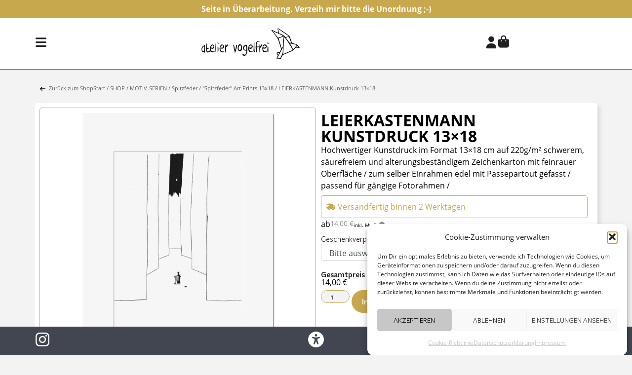

--- FILE ---
content_type: text/css
request_url: https://www.ateliervogelfrei.com/wp-content/uploads/elementor/css/post-6.css?ver=1768567239
body_size: 1048
content:
.elementor-kit-6{--e-global-color-primary:#000000;--e-global-color-secondary:#FFFFFF;--e-global-color-text:#4F4F4F;--e-global-color-accent:#939393;--e-global-color-10b74f8:#E7E7E7;--e-global-color-90ee3c6:#C7C7C7;--e-global-color-845e665:#EDECE5;--e-global-color-e8b1cd4:#768493;--e-global-color-4fb50e3:#928475;--e-global-color-99f446b:#93939380;--e-global-color-9cb2533:#C8A84D;--e-global-color-68ad5c8:#FFFFFF;--e-global-color-6ef4c57:#F3F3F3;--e-global-color-46c0b95:#545861;--e-global-color-a10baa0:#424650;--e-global-color-322d873:#212121;--e-global-color-66d244f:#000000;--e-global-typography-primary-font-family:"FreightSansProBook";--e-global-typography-primary-font-size:1em;--e-global-typography-primary-font-weight:bold;--e-global-typography-primary-text-transform:uppercase;--e-global-typography-primary-font-style:normal;--e-global-typography-primary-text-decoration:none;--e-global-typography-secondary-font-family:"FreightSansProBook";--e-global-typography-secondary-font-size:1em;--e-global-typography-secondary-font-weight:bold;--e-global-typography-secondary-text-transform:none;--e-global-typography-secondary-font-style:normal;--e-global-typography-secondary-text-decoration:none;--e-global-typography-text-font-family:"FreightSansProBook";--e-global-typography-text-font-size:1em;--e-global-typography-text-font-weight:normal;--e-global-typography-text-text-transform:none;--e-global-typography-text-font-style:normal;--e-global-typography-text-text-decoration:none;--e-global-typography-accent-font-family:"FreightSansProBook";--e-global-typography-accent-font-size:1em;--e-global-typography-accent-font-weight:normal;--e-global-typography-accent-text-transform:none;--e-global-typography-accent-font-style:italic;--e-global-typography-accent-text-decoration:none;background-color:var( --e-global-color-6ef4c57 );color:var( --e-global-color-primary );font-family:"OpenSans", Sans-serif;font-size:1em;font-weight:normal;text-transform:none;font-style:normal;text-decoration:none;--e-page-transition-entrance-animation:e-page-transition-fade-out;--e-page-transition-exit-animation:e-page-transition-fade-in;--e-page-transition-animation-duration:100ms;--e-preloader-animation-duration:3000ms;--e-preloader-delay:0ms;--e-preloader-color:#FFF;--e-preloader-size:0.5em;}.elementor-kit-6 button,.elementor-kit-6 input[type="button"],.elementor-kit-6 input[type="submit"],.elementor-kit-6 .elementor-button{background-color:var( --e-global-color-9cb2533 );font-family:"FreightSansProBook", Sans-serif;font-weight:bold;text-transform:uppercase;font-style:normal;text-decoration:none;color:#FFFFFF;border-style:solid;border-width:1px 1px 1px 1px;border-color:var( --e-global-color-9cb2533 );border-radius:100px 100px 100px 100px;}.elementor-kit-6 button:hover,.elementor-kit-6 button:focus,.elementor-kit-6 input[type="button"]:hover,.elementor-kit-6 input[type="button"]:focus,.elementor-kit-6 input[type="submit"]:hover,.elementor-kit-6 input[type="submit"]:focus,.elementor-kit-6 .elementor-button:hover,.elementor-kit-6 .elementor-button:focus{background-color:#FFFFFF;color:var( --e-global-color-9cb2533 );border-style:solid;border-width:1px 1px 1px 1px;}.elementor-kit-6 e-page-transition{background-color:#000000CC;}.elementor-kit-6 p{margin-block-end:0.5em;}.elementor-kit-6 a{color:var( --e-global-color-primary );font-family:"OpenSans", Sans-serif;font-size:1em;font-weight:normal;text-transform:none;font-style:normal;text-decoration:none;}.elementor-kit-6 a:hover{color:var( --e-global-color-primary );font-weight:bold;}.elementor-kit-6 h1{color:var( --e-global-color-primary );font-family:"OpenSans", Sans-serif;font-size:2em;font-weight:bold;text-transform:uppercase;font-style:normal;text-decoration:none;}.elementor-kit-6 h2{color:var( --e-global-color-primary );font-family:"OpenSans", Sans-serif;font-size:1.6em;font-weight:bold;text-transform:uppercase;font-style:normal;text-decoration:none;}.elementor-kit-6 h3{color:var( --e-global-color-primary );font-family:"OpenSans", Sans-serif;font-size:1.6em;font-weight:bold;text-transform:none;font-style:normal;text-decoration:none;}.elementor-kit-6 h4{font-family:"OpenSans", Sans-serif;}.elementor-kit-6 h5{font-family:"OpenSans", Sans-serif;}.elementor-kit-6 h6{font-family:"OpenSans", Sans-serif;}.elementor-kit-6 label{color:var( --e-global-color-322d873 );font-family:"FreightSansProBook", Sans-serif;font-size:1em;font-weight:normal;text-transform:none;font-style:normal;text-decoration:none;}.elementor-kit-6 input:not([type="button"]):not([type="submit"]),.elementor-kit-6 textarea,.elementor-kit-6 .elementor-field-textual{font-family:"FreightSansProBook", Sans-serif;font-size:1em;font-weight:normal;text-transform:none;font-style:normal;text-decoration:none;color:var( --e-global-color-a10baa0 );background-color:var( --e-global-color-6ef4c57 );border-style:solid;border-width:1px 1px 1px 1px;border-color:var( --e-global-color-9cb2533 );border-radius:5px 5px 5px 5px;}.elementor-kit-6 input:focus:not([type="button"]):not([type="submit"]),.elementor-kit-6 textarea:focus,.elementor-kit-6 .elementor-field-textual:focus{color:var( --e-global-color-322d873 );}.elementor-section.elementor-section-boxed > .elementor-container{max-width:1140px;}.e-con{--container-max-width:1140px;}.elementor-widget:not(:last-child){--kit-widget-spacing:20px;}.elementor-element{--widgets-spacing:20px 20px;--widgets-spacing-row:20px;--widgets-spacing-column:20px;}{}h1.entry-title{display:var(--page-title-display);}.elementor-lightbox{background-color:var( --e-global-color-secondary );--lightbox-ui-color:var( --e-global-color-primary );--lightbox-ui-color-hover:var( --e-global-color-primary );--lightbox-text-color:var( --e-global-color-primary );--lightbox-header-icons-size:1em;--lightbox-navigation-icons-size:1.5em;}@media(max-width:1023px){.elementor-section.elementor-section-boxed > .elementor-container{max-width:1024px;}.e-con{--container-max-width:1024px;}}@media(max-width:767px){.elementor-section.elementor-section-boxed > .elementor-container{max-width:767px;}.e-con{--container-max-width:767px;}}
/* Start Custom Fonts CSS */@font-face {
	font-family: 'FreightSansProBook';
	font-style: normal;
	font-weight: normal;
	font-display: auto;
	src: url('https://www.ateliervogelfrei.com/wp-content/uploads/2025/11/FreigSanProBook.ttf') format('truetype');
}
@font-face {
	font-family: 'FreightSansProBook';
	font-style: italic;
	font-weight: normal;
	font-display: auto;
	src: url('https://www.ateliervogelfrei.com/wp-content/uploads/2025/11/FreigSanProBookIt.ttf') format('truetype');
}
@font-face {
	font-family: 'FreightSansProBook';
	font-style: normal;
	font-weight: bold;
	font-display: auto;
	src: url('https://www.ateliervogelfrei.com/wp-content/uploads/2025/11/FreigSanProSem.ttf') format('truetype');
}
@font-face {
	font-family: 'FreightSansProBook';
	font-style: italic;
	font-weight: bold;
	font-display: auto;
	src: url('https://www.ateliervogelfrei.com/wp-content/uploads/2025/11/FreigSanProSemIt.ttf') format('truetype');
}
/* End Custom Fonts CSS */
/* Start Custom Fonts CSS */@font-face {
	font-family: 'OpenSans';
	font-style: normal;
	font-weight: normal;
	font-display: auto;
	src: url('https://www.ateliervogelfrei.com/wp-content/uploads/2023/11/OpenSans-Regular.ttf') format('truetype');
}
@font-face {
	font-family: 'OpenSans';
	font-style: normal;
	font-weight: bold;
	font-display: auto;
	src: url('https://www.ateliervogelfrei.com/wp-content/uploads/2023/11/OpenSans-Bold.ttf') format('truetype');
}
@font-face {
	font-family: 'OpenSans';
	font-style: normal;
	font-weight: 900;
	font-display: auto;
	src: url('https://www.ateliervogelfrei.com/wp-content/uploads/2023/11/OpenSans-ExtraBold.ttf') format('truetype');
}
/* End Custom Fonts CSS */

--- FILE ---
content_type: text/css
request_url: https://www.ateliervogelfrei.com/wp-content/uploads/elementor/css/post-30091.css?ver=1768567239
body_size: 655
content:
.elementor-30091 .elementor-element.elementor-element-9cf8c38{--display:flex;--flex-direction:column;--container-widget-width:100%;--container-widget-height:initial;--container-widget-flex-grow:0;--container-widget-align-self:initial;--flex-wrap-mobile:wrap;--gap:0px 0px;--row-gap:0px;--column-gap:0px;--margin-top:0px;--margin-bottom:20px;--margin-left:0px;--margin-right:0px;--padding-top:0px;--padding-bottom:0px;--padding-left:0px;--padding-right:0px;}.elementor-30091 .elementor-element.elementor-element-24425a9{--display:flex;--flex-direction:row;--container-widget-width:calc( ( 1 - var( --container-widget-flex-grow ) ) * 100% );--container-widget-height:100%;--container-widget-flex-grow:1;--container-widget-align-self:stretch;--flex-wrap-mobile:wrap;--justify-content:space-between;--align-items:center;--gap:0px 0px;--row-gap:0px;--column-gap:0px;border-style:solid;--border-style:solid;border-width:0px 0px 1px 0px;--border-top-width:0px;--border-right-width:0px;--border-bottom-width:1px;--border-left-width:0px;border-color:var( --e-global-color-46c0b95 );--border-color:var( --e-global-color-46c0b95 );--border-radius:0px 0px 0px 0px;}.elementor-30091 .elementor-element.elementor-element-24425a9:not(.elementor-motion-effects-element-type-background), .elementor-30091 .elementor-element.elementor-element-24425a9 > .elementor-motion-effects-container > .elementor-motion-effects-layer{background-color:var( --e-global-color-68ad5c8 );}.elementor-30091 .elementor-element.elementor-element-2e8a10f{--display:flex;--flex-direction:row;--container-widget-width:initial;--container-widget-height:100%;--container-widget-flex-grow:1;--container-widget-align-self:stretch;--flex-wrap-mobile:wrap;--justify-content:flex-start;--margin-top:0px;--margin-bottom:0px;--margin-left:0px;--margin-right:0px;--padding-top:0px;--padding-bottom:0px;--padding-left:0px;--padding-right:0px;}.elementor-30091 .elementor-element.elementor-element-4f0734c .elementor-icon-wrapper{text-align:center;}.elementor-30091 .elementor-element.elementor-element-4f0734c.elementor-view-stacked .elementor-icon{background-color:var( --e-global-color-322d873 );}.elementor-30091 .elementor-element.elementor-element-4f0734c.elementor-view-framed .elementor-icon, .elementor-30091 .elementor-element.elementor-element-4f0734c.elementor-view-default .elementor-icon{color:var( --e-global-color-322d873 );border-color:var( --e-global-color-322d873 );}.elementor-30091 .elementor-element.elementor-element-4f0734c.elementor-view-framed .elementor-icon, .elementor-30091 .elementor-element.elementor-element-4f0734c.elementor-view-default .elementor-icon svg{fill:var( --e-global-color-322d873 );}.elementor-30091 .elementor-element.elementor-element-4f0734c.elementor-view-stacked .elementor-icon:hover{background-color:var( --e-global-color-a10baa0 );}.elementor-30091 .elementor-element.elementor-element-4f0734c.elementor-view-framed .elementor-icon:hover, .elementor-30091 .elementor-element.elementor-element-4f0734c.elementor-view-default .elementor-icon:hover{color:var( --e-global-color-a10baa0 );border-color:var( --e-global-color-a10baa0 );}.elementor-30091 .elementor-element.elementor-element-4f0734c.elementor-view-framed .elementor-icon:hover, .elementor-30091 .elementor-element.elementor-element-4f0734c.elementor-view-default .elementor-icon:hover svg{fill:var( --e-global-color-a10baa0 );}.elementor-30091 .elementor-element.elementor-element-4f0734c .elementor-icon{font-size:25px;}.elementor-30091 .elementor-element.elementor-element-4f0734c .elementor-icon svg{height:25px;}.elementor-30091 .elementor-element.elementor-element-77974e2{--display:flex;--flex-direction:row;--container-widget-width:initial;--container-widget-height:100%;--container-widget-flex-grow:1;--container-widget-align-self:stretch;--flex-wrap-mobile:wrap;--justify-content:center;}.elementor-30091 .elementor-element.elementor-element-4b577f1{text-align:center;}.elementor-30091 .elementor-element.elementor-element-4b577f1 img{width:50%;}.elementor-30091 .elementor-element.elementor-element-b32e22a{--display:flex;--flex-direction:row;--container-widget-width:initial;--container-widget-height:100%;--container-widget-flex-grow:1;--container-widget-align-self:stretch;--flex-wrap-mobile:wrap;--justify-content:flex-end;--margin-top:0px;--margin-bottom:0px;--margin-left:0px;--margin-right:0px;--padding-top:0px;--padding-bottom:0px;--padding-left:0px;--padding-right:0px;}.elementor-30091 .elementor-element.elementor-element-a2a6023 .elementor-icon-wrapper{text-align:center;}.elementor-30091 .elementor-element.elementor-element-a2a6023.elementor-view-stacked .elementor-icon{background-color:var( --e-global-color-322d873 );}.elementor-30091 .elementor-element.elementor-element-a2a6023.elementor-view-framed .elementor-icon, .elementor-30091 .elementor-element.elementor-element-a2a6023.elementor-view-default .elementor-icon{color:var( --e-global-color-322d873 );border-color:var( --e-global-color-322d873 );}.elementor-30091 .elementor-element.elementor-element-a2a6023.elementor-view-framed .elementor-icon, .elementor-30091 .elementor-element.elementor-element-a2a6023.elementor-view-default .elementor-icon svg{fill:var( --e-global-color-322d873 );}.elementor-30091 .elementor-element.elementor-element-a2a6023.elementor-view-stacked .elementor-icon:hover{background-color:var( --e-global-color-a10baa0 );}.elementor-30091 .elementor-element.elementor-element-a2a6023.elementor-view-framed .elementor-icon:hover, .elementor-30091 .elementor-element.elementor-element-a2a6023.elementor-view-default .elementor-icon:hover{color:var( --e-global-color-a10baa0 );border-color:var( --e-global-color-a10baa0 );}.elementor-30091 .elementor-element.elementor-element-a2a6023.elementor-view-framed .elementor-icon:hover, .elementor-30091 .elementor-element.elementor-element-a2a6023.elementor-view-default .elementor-icon:hover svg{fill:var( --e-global-color-a10baa0 );}.elementor-30091 .elementor-element.elementor-element-a2a6023 .elementor-icon{font-size:25px;}.elementor-30091 .elementor-element.elementor-element-a2a6023 .elementor-icon svg{height:25px;}.elementor-30091 .elementor-element.elementor-element-c8e01ee .elementor-icon-wrapper{text-align:center;}.elementor-30091 .elementor-element.elementor-element-c8e01ee.elementor-view-stacked .elementor-icon{background-color:var( --e-global-color-322d873 );}.elementor-30091 .elementor-element.elementor-element-c8e01ee.elementor-view-framed .elementor-icon, .elementor-30091 .elementor-element.elementor-element-c8e01ee.elementor-view-default .elementor-icon{color:var( --e-global-color-322d873 );border-color:var( --e-global-color-322d873 );}.elementor-30091 .elementor-element.elementor-element-c8e01ee.elementor-view-framed .elementor-icon, .elementor-30091 .elementor-element.elementor-element-c8e01ee.elementor-view-default .elementor-icon svg{fill:var( --e-global-color-322d873 );}.elementor-30091 .elementor-element.elementor-element-c8e01ee.elementor-view-stacked .elementor-icon:hover{background-color:var( --e-global-color-a10baa0 );}.elementor-30091 .elementor-element.elementor-element-c8e01ee.elementor-view-framed .elementor-icon:hover, .elementor-30091 .elementor-element.elementor-element-c8e01ee.elementor-view-default .elementor-icon:hover{color:var( --e-global-color-a10baa0 );border-color:var( --e-global-color-a10baa0 );}.elementor-30091 .elementor-element.elementor-element-c8e01ee.elementor-view-framed .elementor-icon:hover, .elementor-30091 .elementor-element.elementor-element-c8e01ee.elementor-view-default .elementor-icon:hover svg{fill:var( --e-global-color-a10baa0 );}.elementor-30091 .elementor-element.elementor-element-c8e01ee .elementor-icon{font-size:25px;}.elementor-30091 .elementor-element.elementor-element-c8e01ee .elementor-icon svg{height:25px;}.elementor-theme-builder-content-area{height:400px;}.elementor-location-header:before, .elementor-location-footer:before{content:"";display:table;clear:both;}@media(min-width:768px){.elementor-30091 .elementor-element.elementor-element-2e8a10f{--width:20%;}.elementor-30091 .elementor-element.elementor-element-77974e2{--width:60%;}.elementor-30091 .elementor-element.elementor-element-b32e22a{--width:20%;}}@media(max-width:767px){.elementor-30091 .elementor-element.elementor-element-9cf8c38{--z-index:900;}.elementor-30091 .elementor-element.elementor-element-24425a9{--flex-wrap:nowrap;--z-index:999;}.elementor-30091 .elementor-element.elementor-element-2e8a10f{--width:20%;}.elementor-30091 .elementor-element.elementor-element-4f0734c .elementor-icon{font-size:35px;}.elementor-30091 .elementor-element.elementor-element-4f0734c .elementor-icon svg{height:35px;}.elementor-30091 .elementor-element.elementor-element-77974e2{--width:60%;}.elementor-30091 .elementor-element.elementor-element-4b577f1 img{width:100%;}.elementor-30091 .elementor-element.elementor-element-b32e22a{--width:20%;--flex-wrap:nowrap;}.elementor-30091 .elementor-element.elementor-element-a2a6023 .elementor-icon{font-size:35px;}.elementor-30091 .elementor-element.elementor-element-a2a6023 .elementor-icon svg{height:35px;}.elementor-30091 .elementor-element.elementor-element-c8e01ee .elementor-icon{font-size:35px;}.elementor-30091 .elementor-element.elementor-element-c8e01ee .elementor-icon svg{height:35px;}}

--- FILE ---
content_type: text/css
request_url: https://www.ateliervogelfrei.com/wp-content/uploads/elementor/css/post-30095.css?ver=1768567239
body_size: 1209
content:
.elementor-30095 .elementor-element.elementor-element-1581a20{--display:flex;--flex-direction:column;--container-widget-width:100%;--container-widget-height:initial;--container-widget-flex-grow:0;--container-widget-align-self:initial;--flex-wrap-mobile:wrap;--gap:0px 0px;--row-gap:0px;--column-gap:0px;--margin-top:50px;--margin-bottom:0px;--margin-left:0px;--margin-right:0px;--padding-top:0px;--padding-bottom:0px;--padding-left:0px;--padding-right:0px;--z-index:998;}.elementor-30095 .elementor-element.elementor-element-ef1207e{--display:flex;}.elementor-30095 .elementor-element.elementor-element-e75beea{text-align:center;font-family:"OpenSans", Sans-serif;font-size:0.6em;font-weight:normal;text-transform:none;font-style:normal;text-decoration:none;color:var( --e-global-color-46c0b95 );}.elementor-30095 .elementor-element.elementor-element-a9d8822{--display:flex;--flex-direction:row;--container-widget-width:calc( ( 1 - var( --container-widget-flex-grow ) ) * 100% );--container-widget-height:100%;--container-widget-flex-grow:1;--container-widget-align-self:stretch;--flex-wrap-mobile:wrap;--justify-content:center;--align-items:center;}.elementor-30095 .elementor-element.elementor-element-a9d8822:not(.elementor-motion-effects-element-type-background), .elementor-30095 .elementor-element.elementor-element-a9d8822 > .elementor-motion-effects-container > .elementor-motion-effects-layer{background-color:var( --e-global-color-46c0b95 );}.elementor-30095 .elementor-element.elementor-element-36c782a{--display:flex;--flex-direction:row;--container-widget-width:initial;--container-widget-height:100%;--container-widget-flex-grow:1;--container-widget-align-self:stretch;--flex-wrap-mobile:wrap;--justify-content:space-between;--z-index:998;}.elementor-30095 .elementor-element.elementor-element-36c782a:not(.elementor-motion-effects-element-type-background), .elementor-30095 .elementor-element.elementor-element-36c782a > .elementor-motion-effects-container > .elementor-motion-effects-layer{background-color:var( --e-global-color-a10baa0 );}.elementor-30095 .elementor-element.elementor-element-1347f8c.elementor-view-stacked .elementor-icon{background-color:var( --e-global-color-secondary );}.elementor-30095 .elementor-element.elementor-element-1347f8c.elementor-view-framed .elementor-icon, .elementor-30095 .elementor-element.elementor-element-1347f8c.elementor-view-default .elementor-icon{color:var( --e-global-color-secondary );border-color:var( --e-global-color-secondary );}.elementor-30095 .elementor-element.elementor-element-1347f8c.elementor-view-framed .elementor-icon, .elementor-30095 .elementor-element.elementor-element-1347f8c.elementor-view-default .elementor-icon svg{fill:var( --e-global-color-secondary );}.elementor-30095 .elementor-element.elementor-element-1347f8c.elementor-view-stacked .elementor-icon:hover{background-color:var( --e-global-color-secondary );}.elementor-30095 .elementor-element.elementor-element-1347f8c.elementor-view-framed .elementor-icon:hover, .elementor-30095 .elementor-element.elementor-element-1347f8c.elementor-view-default .elementor-icon:hover{color:var( --e-global-color-secondary );border-color:var( --e-global-color-secondary );}.elementor-30095 .elementor-element.elementor-element-1347f8c.elementor-view-framed .elementor-icon:hover, .elementor-30095 .elementor-element.elementor-element-1347f8c.elementor-view-default .elementor-icon:hover svg{fill:var( --e-global-color-secondary );}.elementor-30095 .elementor-element.elementor-element-1347f8c .elementor-icon{font-size:2em;}.elementor-30095 .elementor-element.elementor-element-1347f8c .elementor-icon svg{height:2em;}.elementor-30095 .elementor-element.elementor-element-65a79c1.elementor-view-stacked .elementor-icon{background-color:var( --e-global-color-secondary );}.elementor-30095 .elementor-element.elementor-element-65a79c1.elementor-view-framed .elementor-icon, .elementor-30095 .elementor-element.elementor-element-65a79c1.elementor-view-default .elementor-icon{color:var( --e-global-color-secondary );border-color:var( --e-global-color-secondary );}.elementor-30095 .elementor-element.elementor-element-65a79c1.elementor-view-framed .elementor-icon, .elementor-30095 .elementor-element.elementor-element-65a79c1.elementor-view-default .elementor-icon svg{fill:var( --e-global-color-secondary );}.elementor-30095 .elementor-element.elementor-element-65a79c1.elementor-view-stacked .elementor-icon:hover{background-color:var( --e-global-color-secondary );}.elementor-30095 .elementor-element.elementor-element-65a79c1.elementor-view-framed .elementor-icon:hover, .elementor-30095 .elementor-element.elementor-element-65a79c1.elementor-view-default .elementor-icon:hover{color:var( --e-global-color-secondary );border-color:var( --e-global-color-secondary );}.elementor-30095 .elementor-element.elementor-element-65a79c1.elementor-view-framed .elementor-icon:hover, .elementor-30095 .elementor-element.elementor-element-65a79c1.elementor-view-default .elementor-icon:hover svg{fill:var( --e-global-color-secondary );}.elementor-30095 .elementor-element.elementor-element-65a79c1 .elementor-icon{font-size:2em;}.elementor-30095 .elementor-element.elementor-element-65a79c1 .elementor-icon svg{height:2em;}.elementor-30095 .elementor-element.elementor-element-de73bd4.elementor-view-stacked .elementor-icon{background-color:var( --e-global-color-secondary );}.elementor-30095 .elementor-element.elementor-element-de73bd4.elementor-view-framed .elementor-icon, .elementor-30095 .elementor-element.elementor-element-de73bd4.elementor-view-default .elementor-icon{color:var( --e-global-color-secondary );border-color:var( --e-global-color-secondary );}.elementor-30095 .elementor-element.elementor-element-de73bd4.elementor-view-framed .elementor-icon, .elementor-30095 .elementor-element.elementor-element-de73bd4.elementor-view-default .elementor-icon svg{fill:var( --e-global-color-secondary );}.elementor-30095 .elementor-element.elementor-element-de73bd4.elementor-view-stacked .elementor-icon:hover{background-color:var( --e-global-color-secondary );}.elementor-30095 .elementor-element.elementor-element-de73bd4.elementor-view-framed .elementor-icon:hover, .elementor-30095 .elementor-element.elementor-element-de73bd4.elementor-view-default .elementor-icon:hover{color:var( --e-global-color-secondary );border-color:var( --e-global-color-secondary );}.elementor-30095 .elementor-element.elementor-element-de73bd4.elementor-view-framed .elementor-icon:hover, .elementor-30095 .elementor-element.elementor-element-de73bd4.elementor-view-default .elementor-icon:hover svg{fill:var( --e-global-color-secondary );}.elementor-30095 .elementor-element.elementor-element-de73bd4 .elementor-icon{font-size:2em;}.elementor-30095 .elementor-element.elementor-element-de73bd4 .elementor-icon svg{height:2em;}.elementor-30095 .elementor-element.elementor-element-f46814a{--display:flex;--flex-direction:row;--container-widget-width:initial;--container-widget-height:100%;--container-widget-flex-grow:1;--container-widget-align-self:stretch;--flex-wrap-mobile:wrap;--justify-content:center;--gap:20px 20px;--row-gap:20px;--column-gap:20px;--padding-top:0px;--padding-bottom:0px;--padding-left:0px;--padding-right:0px;}.elementor-30095 .elementor-element.elementor-element-f46814a:not(.elementor-motion-effects-element-type-background), .elementor-30095 .elementor-element.elementor-element-f46814a > .elementor-motion-effects-container > .elementor-motion-effects-layer{background-color:var( --e-global-color-a10baa0 );}.elementor-30095 .elementor-element.elementor-element-0e9bf03{--display:flex;}.elementor-30095 .elementor-element.elementor-element-6dd6743 .elementor-icon-list-items:not(.elementor-inline-items) .elementor-icon-list-item:not(:last-child){padding-block-end:calc(10px/2);}.elementor-30095 .elementor-element.elementor-element-6dd6743 .elementor-icon-list-items:not(.elementor-inline-items) .elementor-icon-list-item:not(:first-child){margin-block-start:calc(10px/2);}.elementor-30095 .elementor-element.elementor-element-6dd6743 .elementor-icon-list-items.elementor-inline-items .elementor-icon-list-item{margin-inline:calc(10px/2);}.elementor-30095 .elementor-element.elementor-element-6dd6743 .elementor-icon-list-items.elementor-inline-items{margin-inline:calc(-10px/2);}.elementor-30095 .elementor-element.elementor-element-6dd6743 .elementor-icon-list-items.elementor-inline-items .elementor-icon-list-item:after{inset-inline-end:calc(-10px/2);}.elementor-30095 .elementor-element.elementor-element-6dd6743 .elementor-icon-list-icon i{color:var( --e-global-color-6ef4c57 );transition:color 0.3s;}.elementor-30095 .elementor-element.elementor-element-6dd6743 .elementor-icon-list-icon svg{fill:var( --e-global-color-6ef4c57 );transition:fill 0.3s;}.elementor-30095 .elementor-element.elementor-element-6dd6743 .elementor-icon-list-item:hover .elementor-icon-list-icon i{color:var( --e-global-color-68ad5c8 );}.elementor-30095 .elementor-element.elementor-element-6dd6743 .elementor-icon-list-item:hover .elementor-icon-list-icon svg{fill:var( --e-global-color-68ad5c8 );}.elementor-30095 .elementor-element.elementor-element-6dd6743{--e-icon-list-icon-size:14px;--icon-vertical-offset:0px;}.elementor-30095 .elementor-element.elementor-element-6dd6743 .elementor-icon-list-icon{padding-inline-end:10px;}.elementor-30095 .elementor-element.elementor-element-6dd6743 .elementor-icon-list-text{color:var( --e-global-color-6ef4c57 );transition:color 0.3s;}.elementor-30095 .elementor-element.elementor-element-6dd6743 .elementor-icon-list-item:hover .elementor-icon-list-text{color:var( --e-global-color-68ad5c8 );}.elementor-30095 .elementor-element.elementor-element-fbab7dc{--display:flex;}.elementor-30095 .elementor-element.elementor-element-2b746d5 .elementor-icon-list-items:not(.elementor-inline-items) .elementor-icon-list-item:not(:last-child){padding-block-end:calc(10px/2);}.elementor-30095 .elementor-element.elementor-element-2b746d5 .elementor-icon-list-items:not(.elementor-inline-items) .elementor-icon-list-item:not(:first-child){margin-block-start:calc(10px/2);}.elementor-30095 .elementor-element.elementor-element-2b746d5 .elementor-icon-list-items.elementor-inline-items .elementor-icon-list-item{margin-inline:calc(10px/2);}.elementor-30095 .elementor-element.elementor-element-2b746d5 .elementor-icon-list-items.elementor-inline-items{margin-inline:calc(-10px/2);}.elementor-30095 .elementor-element.elementor-element-2b746d5 .elementor-icon-list-items.elementor-inline-items .elementor-icon-list-item:after{inset-inline-end:calc(-10px/2);}.elementor-30095 .elementor-element.elementor-element-2b746d5 .elementor-icon-list-icon i{color:var( --e-global-color-6ef4c57 );transition:color 0.3s;}.elementor-30095 .elementor-element.elementor-element-2b746d5 .elementor-icon-list-icon svg{fill:var( --e-global-color-6ef4c57 );transition:fill 0.3s;}.elementor-30095 .elementor-element.elementor-element-2b746d5 .elementor-icon-list-item:hover .elementor-icon-list-icon i{color:var( --e-global-color-68ad5c8 );}.elementor-30095 .elementor-element.elementor-element-2b746d5 .elementor-icon-list-item:hover .elementor-icon-list-icon svg{fill:var( --e-global-color-68ad5c8 );}.elementor-30095 .elementor-element.elementor-element-2b746d5{--e-icon-list-icon-size:14px;--icon-vertical-offset:0px;}.elementor-30095 .elementor-element.elementor-element-2b746d5 .elementor-icon-list-icon{padding-inline-end:10px;}.elementor-30095 .elementor-element.elementor-element-2b746d5 .elementor-icon-list-text{color:var( --e-global-color-6ef4c57 );transition:color 0.3s;}.elementor-30095 .elementor-element.elementor-element-2b746d5 .elementor-icon-list-item:hover .elementor-icon-list-text{color:var( --e-global-color-68ad5c8 );}.elementor-30095 .elementor-element.elementor-element-8baf7fc{--display:flex;}.elementor-30095 .elementor-element.elementor-element-d9b31e0 .elementor-icon-list-items:not(.elementor-inline-items) .elementor-icon-list-item:not(:last-child){padding-block-end:calc(10px/2);}.elementor-30095 .elementor-element.elementor-element-d9b31e0 .elementor-icon-list-items:not(.elementor-inline-items) .elementor-icon-list-item:not(:first-child){margin-block-start:calc(10px/2);}.elementor-30095 .elementor-element.elementor-element-d9b31e0 .elementor-icon-list-items.elementor-inline-items .elementor-icon-list-item{margin-inline:calc(10px/2);}.elementor-30095 .elementor-element.elementor-element-d9b31e0 .elementor-icon-list-items.elementor-inline-items{margin-inline:calc(-10px/2);}.elementor-30095 .elementor-element.elementor-element-d9b31e0 .elementor-icon-list-items.elementor-inline-items .elementor-icon-list-item:after{inset-inline-end:calc(-10px/2);}.elementor-30095 .elementor-element.elementor-element-d9b31e0 .elementor-icon-list-icon i{color:var( --e-global-color-6ef4c57 );transition:color 0.3s;}.elementor-30095 .elementor-element.elementor-element-d9b31e0 .elementor-icon-list-icon svg{fill:var( --e-global-color-6ef4c57 );transition:fill 0.3s;}.elementor-30095 .elementor-element.elementor-element-d9b31e0 .elementor-icon-list-item:hover .elementor-icon-list-icon i{color:var( --e-global-color-68ad5c8 );}.elementor-30095 .elementor-element.elementor-element-d9b31e0 .elementor-icon-list-item:hover .elementor-icon-list-icon svg{fill:var( --e-global-color-68ad5c8 );}.elementor-30095 .elementor-element.elementor-element-d9b31e0{--e-icon-list-icon-size:14px;--icon-vertical-offset:0px;}.elementor-30095 .elementor-element.elementor-element-d9b31e0 .elementor-icon-list-icon{padding-inline-end:10px;}.elementor-30095 .elementor-element.elementor-element-d9b31e0 .elementor-icon-list-text{color:var( --e-global-color-6ef4c57 );transition:color 0.3s;}.elementor-30095 .elementor-element.elementor-element-d9b31e0 .elementor-icon-list-item:hover .elementor-icon-list-text{color:var( --e-global-color-68ad5c8 );}.elementor-30095 .elementor-element.elementor-element-3068329{font-size:12px;color:var( --e-global-color-6ef4c57 );}.elementor-30095 .elementor-element.elementor-element-b037011{--display:flex;--flex-direction:row;--container-widget-width:initial;--container-widget-height:100%;--container-widget-flex-grow:1;--container-widget-align-self:stretch;--flex-wrap-mobile:wrap;--justify-content:center;}.elementor-30095 .elementor-element.elementor-element-b037011:not(.elementor-motion-effects-element-type-background), .elementor-30095 .elementor-element.elementor-element-b037011 > .elementor-motion-effects-container > .elementor-motion-effects-layer{background-color:var( --e-global-color-a10baa0 );}.elementor-30095 .elementor-element.elementor-element-cff7093{padding:1em 1em 1em 1em;}.elementor-30095 .elementor-element.elementor-element-cff7093.elementor-view-stacked .elementor-icon{background-color:var( --e-global-color-46c0b95 );}.elementor-30095 .elementor-element.elementor-element-cff7093.elementor-view-framed .elementor-icon, .elementor-30095 .elementor-element.elementor-element-cff7093.elementor-view-default .elementor-icon{color:var( --e-global-color-46c0b95 );border-color:var( --e-global-color-46c0b95 );}.elementor-30095 .elementor-element.elementor-element-cff7093.elementor-view-framed .elementor-icon, .elementor-30095 .elementor-element.elementor-element-cff7093.elementor-view-default .elementor-icon svg{fill:var( --e-global-color-46c0b95 );}.elementor-30095 .elementor-element.elementor-element-cff7093.elementor-view-stacked .elementor-icon:hover{background-color:var( --e-global-color-6ef4c57 );}.elementor-30095 .elementor-element.elementor-element-cff7093.elementor-view-framed .elementor-icon:hover, .elementor-30095 .elementor-element.elementor-element-cff7093.elementor-view-default .elementor-icon:hover{color:var( --e-global-color-6ef4c57 );border-color:var( --e-global-color-6ef4c57 );}.elementor-30095 .elementor-element.elementor-element-cff7093.elementor-view-framed .elementor-icon:hover, .elementor-30095 .elementor-element.elementor-element-cff7093.elementor-view-default .elementor-icon:hover svg{fill:var( --e-global-color-6ef4c57 );}.elementor-30095 .elementor-element.elementor-element-cff7093 .elementor-icon{font-size:0.5em;}.elementor-30095 .elementor-element.elementor-element-cff7093 .elementor-icon svg{height:0.5em;}.elementor-30095 .elementor-element.elementor-element-8e0142c{--display:flex;--flex-direction:row;--container-widget-width:initial;--container-widget-height:100%;--container-widget-flex-grow:1;--container-widget-align-self:stretch;--flex-wrap-mobile:wrap;--justify-content:center;}.elementor-30095 .elementor-element.elementor-element-8e0142c:not(.elementor-motion-effects-element-type-background), .elementor-30095 .elementor-element.elementor-element-8e0142c > .elementor-motion-effects-container > .elementor-motion-effects-layer{background-color:var( --e-global-color-a10baa0 );}.elementor-30095 .elementor-element.elementor-element-db6fb48{text-align:center;font-size:10px;color:var( --e-global-color-6ef4c57 );}.elementor-30095 .elementor-element.elementor-element-97cb8cd .elementor-button{background-color:#00000080;fill:var( --e-global-color-68ad5c8 );color:var( --e-global-color-68ad5c8 );border-style:none;border-radius:100px 100px 100px 100px;padding:10px 10px 10px 10px;}body:not(.rtl) .elementor-30095 .elementor-element.elementor-element-97cb8cd{right:1vw;}body.rtl .elementor-30095 .elementor-element.elementor-element-97cb8cd{left:1vw;}.elementor-30095 .elementor-element.elementor-element-97cb8cd{top:80vh;z-index:999;}.elementor-theme-builder-content-area{height:400px;}.elementor-location-header:before, .elementor-location-footer:before{content:"";display:table;clear:both;}@media(max-width:767px){.elementor-30095 .elementor-element.elementor-element-36c782a{--gap:0px 0px;--row-gap:0px;--column-gap:0px;}.elementor-30095 .elementor-element.elementor-element-6dd6743 .elementor-icon-list-items:not(.elementor-inline-items) .elementor-icon-list-item:not(:last-child){padding-block-end:calc(20px/2);}.elementor-30095 .elementor-element.elementor-element-6dd6743 .elementor-icon-list-items:not(.elementor-inline-items) .elementor-icon-list-item:not(:first-child){margin-block-start:calc(20px/2);}.elementor-30095 .elementor-element.elementor-element-6dd6743 .elementor-icon-list-items.elementor-inline-items .elementor-icon-list-item{margin-inline:calc(20px/2);}.elementor-30095 .elementor-element.elementor-element-6dd6743 .elementor-icon-list-items.elementor-inline-items{margin-inline:calc(-20px/2);}.elementor-30095 .elementor-element.elementor-element-6dd6743 .elementor-icon-list-items.elementor-inline-items .elementor-icon-list-item:after{inset-inline-end:calc(-20px/2);}.elementor-30095 .elementor-element.elementor-element-2b746d5 .elementor-icon-list-items:not(.elementor-inline-items) .elementor-icon-list-item:not(:last-child){padding-block-end:calc(20px/2);}.elementor-30095 .elementor-element.elementor-element-2b746d5 .elementor-icon-list-items:not(.elementor-inline-items) .elementor-icon-list-item:not(:first-child){margin-block-start:calc(20px/2);}.elementor-30095 .elementor-element.elementor-element-2b746d5 .elementor-icon-list-items.elementor-inline-items .elementor-icon-list-item{margin-inline:calc(20px/2);}.elementor-30095 .elementor-element.elementor-element-2b746d5 .elementor-icon-list-items.elementor-inline-items{margin-inline:calc(-20px/2);}.elementor-30095 .elementor-element.elementor-element-2b746d5 .elementor-icon-list-items.elementor-inline-items .elementor-icon-list-item:after{inset-inline-end:calc(-20px/2);}.elementor-30095 .elementor-element.elementor-element-d9b31e0 .elementor-icon-list-items:not(.elementor-inline-items) .elementor-icon-list-item:not(:last-child){padding-block-end:calc(20px/2);}.elementor-30095 .elementor-element.elementor-element-d9b31e0 .elementor-icon-list-items:not(.elementor-inline-items) .elementor-icon-list-item:not(:first-child){margin-block-start:calc(20px/2);}.elementor-30095 .elementor-element.elementor-element-d9b31e0 .elementor-icon-list-items.elementor-inline-items .elementor-icon-list-item{margin-inline:calc(20px/2);}.elementor-30095 .elementor-element.elementor-element-d9b31e0 .elementor-icon-list-items.elementor-inline-items{margin-inline:calc(-20px/2);}.elementor-30095 .elementor-element.elementor-element-d9b31e0 .elementor-icon-list-items.elementor-inline-items .elementor-icon-list-item:after{inset-inline-end:calc(-20px/2);}.elementor-30095 .elementor-element.elementor-element-3068329{text-align:center;}.elementor-30095 .elementor-element.elementor-element-97cb8cd{top:75vh;}}

--- FILE ---
content_type: text/css
request_url: https://www.ateliervogelfrei.com/wp-content/uploads/elementor/css/post-30846.css?ver=1768567322
body_size: 2410
content:
.elementor-30846 .elementor-element.elementor-element-430fb50{--display:flex;--flex-direction:column;--container-widget-width:100%;--container-widget-height:initial;--container-widget-flex-grow:0;--container-widget-align-self:initial;--flex-wrap-mobile:wrap;--gap:0px 0px;--row-gap:0px;--column-gap:0px;--padding-top:0px;--padding-bottom:0px;--padding-left:10px;--padding-right:10px;}.elementor-30846 .elementor-element.elementor-element-23554cc{--display:flex;--flex-direction:row;--container-widget-width:initial;--container-widget-height:100%;--container-widget-flex-grow:1;--container-widget-align-self:stretch;--flex-wrap-mobile:wrap;--justify-content:space-between;}.elementor-30846 .elementor-element.elementor-element-6140c2b .elementor-icon-list-icon i{transition:color 0.3s;}.elementor-30846 .elementor-element.elementor-element-6140c2b .elementor-icon-list-icon svg{transition:fill 0.3s;}.elementor-30846 .elementor-element.elementor-element-6140c2b{--e-icon-list-icon-size:11px;--icon-vertical-offset:0px;}.elementor-30846 .elementor-element.elementor-element-6140c2b .elementor-icon-list-icon{padding-inline-end:0px;}.elementor-30846 .elementor-element.elementor-element-6140c2b .elementor-icon-list-item > .elementor-icon-list-text, .elementor-30846 .elementor-element.elementor-element-6140c2b .elementor-icon-list-item > a{font-size:11px;}.elementor-30846 .elementor-element.elementor-element-6140c2b .elementor-icon-list-text{color:var( --e-global-color-46c0b95 );transition:color 0.3s;}.elementor-30846 .elementor-element.elementor-element-6140c2b .elementor-icon-list-item:hover .elementor-icon-list-text{color:var( --e-global-color-322d873 );}.elementor-30846 .elementor-element.elementor-element-a378fc7.elementor-element{--align-self:flex-start;}.elementor-30846 .elementor-element.elementor-element-a378fc7 .woocommerce-breadcrumb{color:var( --e-global-color-46c0b95 );font-size:11px;text-align:start;}.elementor-30846 .elementor-element.elementor-element-a378fc7 .woocommerce-breadcrumb > a{color:var( --e-global-color-46c0b95 );}.elementor-30846 .elementor-element.elementor-element-ae46feb{--display:flex;--border-radius:5px 5px 0px 0px;box-shadow:5px 5px 10px 0px rgba(0, 0, 0, 0.1);}.elementor-30846 .elementor-element.elementor-element-ae46feb:not(.elementor-motion-effects-element-type-background), .elementor-30846 .elementor-element.elementor-element-ae46feb > .elementor-motion-effects-container > .elementor-motion-effects-layer{background-color:var( --e-global-color-68ad5c8 );}.elementor-30846 .elementor-element.elementor-element-47cbbdd{--display:flex;--flex-direction:row;--container-widget-width:initial;--container-widget-height:100%;--container-widget-flex-grow:1;--container-widget-align-self:stretch;--flex-wrap-mobile:wrap;--gap:10px 10px;--row-gap:10px;--column-gap:10px;--padding-top:0px;--padding-bottom:0px;--padding-left:0px;--padding-right:0px;}.elementor-30846 .elementor-element.elementor-element-47cbbdd:not(.elementor-motion-effects-element-type-background), .elementor-30846 .elementor-element.elementor-element-47cbbdd > .elementor-motion-effects-container > .elementor-motion-effects-layer{background-color:var( --e-global-color-68ad5c8 );}.elementor-30846 .elementor-element.elementor-element-b0621cd{--display:flex;--flex-direction:column;--container-widget-width:calc( ( 1 - var( --container-widget-flex-grow ) ) * 100% );--container-widget-height:initial;--container-widget-flex-grow:0;--container-widget-align-self:initial;--flex-wrap-mobile:wrap;--justify-content:flex-start;--align-items:center;--gap:0px 0px;--row-gap:0px;--column-gap:0px;--flex-wrap:nowrap;border-style:none;--border-style:none;--padding-top:0px;--padding-bottom:0px;--padding-left:0px;--padding-right:0px;}.elementor-30846 .elementor-element.elementor-element-b0621cd.e-con{--align-self:flex-start;}.elementor-30846 .elementor-element.elementor-element-777ddb1{--display:flex;border-style:solid;--border-style:solid;border-width:1px 1px 1px 1px;--border-top-width:1px;--border-right-width:1px;--border-bottom-width:1px;--border-left-width:1px;border-color:var( --e-global-color-9cb2533 );--border-color:var( --e-global-color-9cb2533 );--border-radius:5px 5px 5px 5px;--padding-top:5px;--padding-bottom:5px;--padding-left:5px;--padding-right:5px;}.elementor-30846 .elementor-element.elementor-element-55caab5 img{border-radius:5px 5px 5px 5px;}.elementor-30846 .elementor-element.elementor-element-2b76138{margin:20px 0px calc(var(--kit-widget-spacing, 0px) + 0px) 0px;}.elementor-30846 .elementor-element.elementor-element-2b76138.elementor-element{--align-self:flex-start;}.elementor-30846 .elementor-element.elementor-element-2b76138 .gallery-item{padding:0 10px 10px 0;}.elementor-30846 .elementor-element.elementor-element-2b76138 .gallery{margin:0 -10px -10px 0;}.elementor-30846 .elementor-element.elementor-element-2b76138 .gallery-item img{border-style:none;border-radius:5px 5px 5px 5px;}.elementor-30846 .elementor-element.elementor-element-2b76138 .gallery-item .gallery-caption{text-align:center;}.elementor-30846 .elementor-element.elementor-element-a239167{--display:flex;}.woocommerce .elementor-30846 .elementor-element.elementor-element-8bb5867 .star-rating{color:var( --e-global-color-9cb2533 );font-size:1em;}.woocommerce .elementor-30846 .elementor-element.elementor-element-8bb5867 .star-rating::before{color:var( --e-global-color-6ef4c57 );}.woocommerce .elementor-30846 .elementor-element.elementor-element-8bb5867 .woocommerce-review-link{color:var( --e-global-color-9cb2533 );}.elementor-30846 .elementor-element.elementor-element-33656ed{--display:flex;border-style:solid;--border-style:solid;border-width:1px 1px 1px 1px;--border-top-width:1px;--border-right-width:1px;--border-bottom-width:1px;--border-left-width:1px;border-color:var( --e-global-color-9cb2533 );--border-color:var( --e-global-color-9cb2533 );--border-radius:5px 5px 5px 5px;}.elementor-30846 .elementor-element.elementor-element-a5f4aac .elementor-icon-list-icon i{color:var( --e-global-color-9cb2533 );transition:color 0.3s;}.elementor-30846 .elementor-element.elementor-element-a5f4aac .elementor-icon-list-icon svg{fill:var( --e-global-color-9cb2533 );transition:fill 0.3s;}.elementor-30846 .elementor-element.elementor-element-a5f4aac{--e-icon-list-icon-size:14px;--icon-vertical-offset:0px;}.elementor-30846 .elementor-element.elementor-element-a5f4aac .elementor-icon-list-text{color:var( --e-global-color-9cb2533 );transition:color 0.3s;}.elementor-30846 .elementor-element.elementor-element-95004de{--display:flex;--flex-direction:row;--container-widget-width:initial;--container-widget-height:100%;--container-widget-flex-grow:1;--container-widget-align-self:stretch;--flex-wrap-mobile:wrap;--justify-content:flex-start;--gap:10px 10px;--row-gap:10px;--column-gap:10px;--padding-top:0px;--padding-bottom:0px;--padding-left:0px;--padding-right:0px;}.elementor-30846 .elementor-element.elementor-element-9b5ca89{text-align:center;}.woocommerce .elementor-30846 .elementor-element.elementor-element-9b5ca89 .price{color:#21212180;font-size:14px;font-weight:normal;}.woocommerce .elementor-30846 .elementor-element.elementor-element-9b5ca89 .price ins{color:var( --e-global-color-9cb2533 );font-size:18px;font-weight:bold;}body:not(.rtl) .elementor-30846 .elementor-element.elementor-element-9b5ca89:not(.elementor-product-price-block-yes) del{margin-right:7px;}body.rtl .elementor-30846 .elementor-element.elementor-element-9b5ca89:not(.elementor-product-price-block-yes) del{margin-left:7px;}.elementor-30846 .elementor-element.elementor-element-9b5ca89.elementor-product-price-block-yes del{margin-bottom:7px;}.elementor-30846 .elementor-element.elementor-element-6839308 .elementor-heading-title{font-size:0.6em;}.elementor-30846 .elementor-element.elementor-element-205ea09 .elementor-icon-wrapper{text-align:center;}.elementor-30846 .elementor-element.elementor-element-205ea09.elementor-view-stacked .elementor-icon{background-color:#21212180;}.elementor-30846 .elementor-element.elementor-element-205ea09.elementor-view-framed .elementor-icon, .elementor-30846 .elementor-element.elementor-element-205ea09.elementor-view-default .elementor-icon{color:#21212180;border-color:#21212180;}.elementor-30846 .elementor-element.elementor-element-205ea09.elementor-view-framed .elementor-icon, .elementor-30846 .elementor-element.elementor-element-205ea09.elementor-view-default .elementor-icon svg{fill:#21212180;}.elementor-30846 .elementor-element.elementor-element-205ea09 .elementor-icon{font-size:11px;}.elementor-30846 .elementor-element.elementor-element-205ea09 .elementor-icon svg{height:11px;}.elementor-30846 .elementor-element.elementor-element-17cb545 .cart button, .elementor-30846 .elementor-element.elementor-element-17cb545 .cart .button{font-weight:bold;text-transform:none;font-style:normal;text-decoration:none;border-style:solid;border-width:1px 1px 1px 1px;border-radius:100px 100px 100px 100px;padding:10px 20px 10px 20px;color:var( --e-global-color-68ad5c8 );background-color:var( --e-global-color-9cb2533 );border-color:var( --e-global-color-9cb2533 );transition:all 0.2s;}.elementor-30846 .elementor-element.elementor-element-17cb545 .cart button:hover, .elementor-30846 .elementor-element.elementor-element-17cb545 .cart .button:hover{color:var( --e-global-color-9cb2533 );background-color:var( --e-global-color-68ad5c8 );}.elementor-30846 .elementor-element.elementor-element-17cb545 .quantity .qty{font-weight:bold;text-transform:none;font-style:normal;text-decoration:none;border-style:solid;border-width:1px 1px 1px 1px;border-radius:100px 100px 100px 100px;padding:0px 0px 0px 0px;border-color:var( --e-global-color-9cb2533 );transition:all 0.2s;}.elementor-30846 .elementor-element.elementor-element-7dc01f2{--display:flex;--flex-direction:column;--container-widget-width:100%;--container-widget-height:initial;--container-widget-flex-grow:0;--container-widget-align-self:initial;--flex-wrap-mobile:wrap;}.elementor-30846 .elementor-element.elementor-element-7dc01f2:not(.elementor-motion-effects-element-type-background), .elementor-30846 .elementor-element.elementor-element-7dc01f2 > .elementor-motion-effects-container > .elementor-motion-effects-layer{background-color:var( --e-global-color-9cb2533 );}.elementor-30846 .elementor-element.elementor-element-607236c{width:100%;max-width:100%;}.elementor-30846 .elementor-element.elementor-element-607236c.elementor-element{--align-self:flex-start;}.woocommerce .elementor-30846 .elementor-element.elementor-element-607236c .woocommerce-tabs ul.wc-tabs li a{color:var( --e-global-color-322d873 );font-weight:bold;text-transform:none;font-style:normal;text-decoration:none;}.woocommerce .elementor-30846 .elementor-element.elementor-element-607236c .woocommerce-tabs ul.wc-tabs li{background-color:var( --e-global-color-6ef4c57 );border-color:var( --e-global-color-9cb2533 );border-radius:5px 5px 0 0;}.woocommerce .elementor-30846 .elementor-element.elementor-element-607236c .woocommerce-tabs .woocommerce-Tabs-panel{border-color:var( --e-global-color-9cb2533 );font-weight:normal;text-transform:none;font-style:normal;text-decoration:none;border-width:1px 1px 1px 1px;margin-top:-1px;border-radius:0px 0px 0px 0px;}.woocommerce .elementor-30846 .elementor-element.elementor-element-607236c .woocommerce-tabs ul.wc-tabs li.active a{color:var( --e-global-color-9cb2533 );}.woocommerce .elementor-30846 .elementor-element.elementor-element-607236c .woocommerce-tabs .woocommerce-Tabs-panel, .woocommerce .elementor-30846 .elementor-element.elementor-element-607236c .woocommerce-tabs ul.wc-tabs li.active{background-color:var( --e-global-color-68ad5c8 );}.woocommerce .elementor-30846 .elementor-element.elementor-element-607236c .woocommerce-tabs ul.wc-tabs li.active{border-bottom-color:var( --e-global-color-68ad5c8 );border-color:var( --e-global-color-9cb2533 );}.woocommerce .elementor-30846 .elementor-element.elementor-element-607236c .woocommerce-tabs ul.wc-tabs li:not(.active){border-bottom-color:var( --e-global-color-9cb2533 );}.woocommerce .elementor-30846 .elementor-element.elementor-element-607236c .woocommerce-tabs .woocommerce-Tabs-panel h2{font-size:1em;}.woocommerce .elementor-30846 .elementor-element.elementor-element-607236c .woocommerce-tabs ul.wc-tabs{margin-left:0px;margin-right:0px;}.elementor-30846 .elementor-element.elementor-element-5499509{--display:flex;--flex-direction:column;--container-widget-width:100%;--container-widget-height:initial;--container-widget-flex-grow:0;--container-widget-align-self:initial;--flex-wrap-mobile:wrap;--padding-top:0px;--padding-bottom:0px;--padding-left:10px;--padding-right:10px;}.elementor-30846 .elementor-element.elementor-element-bf9487c{--display:flex;--gap:10px 10px;--row-gap:10px;--column-gap:10px;--border-radius:0px 0px 5px 5px;box-shadow:5px 5px 10px 0px rgba(0, 0, 0, 0.1);--padding-top:20px;--padding-bottom:20px;--padding-left:20px;--padding-right:20px;}.elementor-30846 .elementor-element.elementor-element-bf9487c:not(.elementor-motion-effects-element-type-background), .elementor-30846 .elementor-element.elementor-element-bf9487c > .elementor-motion-effects-container > .elementor-motion-effects-layer{background-color:var( --e-global-color-68ad5c8 );}.elementor-30846 .elementor-element.elementor-element-b4f0644 .elementor-heading-title{color:var( --e-global-color-9cb2533 );}.elementor-30846 .elementor-element.elementor-element-f3fa7c5.elementor-wc-products ul.products li.product{text-align:center;border-style:solid;border-width:0px 0px 0px 0px;border-radius:5px;padding:10px 10px 10px 10px;box-shadow:5px 5px 10px 0px rgba(0, 0, 0, 0.1);}.elementor-30846 .elementor-element.elementor-element-f3fa7c5.elementor-wc-products  ul.products{grid-column-gap:20px;grid-row-gap:20px;}.elementor-30846 .elementor-element.elementor-element-f3fa7c5.elementor-wc-products .attachment-woocommerce_thumbnail{border-radius:5px 5px 5px 5px;margin-bottom:0px;}.elementor-30846 .elementor-element.elementor-element-f3fa7c5.elementor-wc-products ul.products li.product .woocommerce-loop-product__title{color:var( --e-global-color-322d873 );margin-bottom:0px;}.elementor-30846 .elementor-element.elementor-element-f3fa7c5.elementor-wc-products ul.products li.product .woocommerce-loop-category__title{color:var( --e-global-color-322d873 );margin-bottom:0px;}.elementor-30846 .elementor-element.elementor-element-f3fa7c5.elementor-wc-products ul.products li.product .star-rating{color:var( --e-global-color-9cb2533 );font-size:1em;margin-bottom:0px;}.elementor-30846 .elementor-element.elementor-element-f3fa7c5.elementor-wc-products ul.products li.product .star-rating::before{color:var( --e-global-color-6ef4c57 );}.elementor-30846 .elementor-element.elementor-element-f3fa7c5.elementor-wc-products ul.products li.product .price{color:var( --e-global-color-9cb2533 );font-weight:bold;}.elementor-30846 .elementor-element.elementor-element-f3fa7c5.elementor-wc-products ul.products li.product .price ins{color:var( --e-global-color-9cb2533 );}.elementor-30846 .elementor-element.elementor-element-f3fa7c5.elementor-wc-products ul.products li.product .price ins .amount{color:var( --e-global-color-9cb2533 );}.elementor-30846 .elementor-element.elementor-element-f3fa7c5.elementor-wc-products ul.products li.product .price del{color:var( --e-global-color-46c0b95 );}.elementor-30846 .elementor-element.elementor-element-f3fa7c5.elementor-wc-products ul.products li.product .price del .amount{color:var( --e-global-color-46c0b95 );}.elementor-30846 .elementor-element.elementor-element-f3fa7c5.elementor-wc-products ul.products li.product .price del {font-size:11px;}.elementor-30846 .elementor-element.elementor-element-f3fa7c5.elementor-wc-products ul.products li.product .button{color:var( --e-global-color-9cb2533 );background-color:var( --e-global-color-6ef4c57 );border-color:var( --e-global-color-9cb2533 );font-weight:bold;border-style:solid;border-width:1px 1px 1px 1px;border-radius:100px 100px 100px 100px;padding:10px 25px 10px 25px;margin-top:0px;}.elementor-30846 .elementor-element.elementor-element-f3fa7c5.elementor-wc-products ul.products li.product .button:hover{color:var( --e-global-color-68ad5c8 );background-color:var( --e-global-color-9cb2533 );}.elementor-30846 .elementor-element.elementor-element-f3fa7c5.elementor-wc-products .added_to_cart{color:var( --e-global-color-9cb2533 );margin-inline-start:0px;}.elementor-30846 .elementor-element.elementor-element-c2c1aa9{--display:flex;--flex-direction:row;--container-widget-width:initial;--container-widget-height:100%;--container-widget-flex-grow:1;--container-widget-align-self:stretch;--flex-wrap-mobile:wrap;}.elementor-30846 .elementor-element.elementor-element-c2c1aa9:not(.elementor-motion-effects-element-type-background), .elementor-30846 .elementor-element.elementor-element-c2c1aa9 > .elementor-motion-effects-container > .elementor-motion-effects-layer{background-color:var( --e-global-color-9cb2533 );}.elementor-30846 .elementor-element.elementor-element-f1449da{--display:flex;}.elementor-30846 .elementor-element.elementor-element-00254b0{text-align:start;}.elementor-30846 .elementor-element.elementor-element-00254b0 .elementor-heading-title{color:var( --e-global-color-68ad5c8 );}.elementor-30846 .elementor-element.elementor-element-3c3063e{font-size:14px;color:var( --e-global-color-68ad5c8 );}.elementor-30846 .elementor-element.elementor-element-3c3063e a{color:var( --e-global-color-68ad5c8 );}.elementor-30846 .elementor-element.elementor-element-ba7b74f{--display:flex;}.elementor-30846 .elementor-element.elementor-element-83502a2 .elementor-field-group{padding-right:calc( 10px/2 );padding-left:calc( 10px/2 );margin-bottom:10px;}.elementor-30846 .elementor-element.elementor-element-83502a2 .elementor-form-fields-wrapper{margin-left:calc( -10px/2 );margin-right:calc( -10px/2 );margin-bottom:-10px;}.elementor-30846 .elementor-element.elementor-element-83502a2 .elementor-field-group.recaptcha_v3-bottomleft, .elementor-30846 .elementor-element.elementor-element-83502a2 .elementor-field-group.recaptcha_v3-bottomright{margin-bottom:0;}body.rtl .elementor-30846 .elementor-element.elementor-element-83502a2 .elementor-labels-inline .elementor-field-group > label{padding-left:3px;}body:not(.rtl) .elementor-30846 .elementor-element.elementor-element-83502a2 .elementor-labels-inline .elementor-field-group > label{padding-right:3px;}body .elementor-30846 .elementor-element.elementor-element-83502a2 .elementor-labels-above .elementor-field-group > label{padding-bottom:3px;}.elementor-30846 .elementor-element.elementor-element-83502a2 .elementor-field-group > label, .elementor-30846 .elementor-element.elementor-element-83502a2 .elementor-field-subgroup label{color:var( --e-global-color-68ad5c8 );}.elementor-30846 .elementor-element.elementor-element-83502a2 .elementor-field-group > label{font-size:12px;}.elementor-30846 .elementor-element.elementor-element-83502a2 .elementor-field-type-html{padding-bottom:0px;color:var( --e-global-color-6ef4c57 );}.elementor-30846 .elementor-element.elementor-element-83502a2 .elementor-field-group .elementor-field{color:var( --e-global-color-322d873 );}.elementor-30846 .elementor-element.elementor-element-83502a2 .elementor-field-group .elementor-field, .elementor-30846 .elementor-element.elementor-element-83502a2 .elementor-field-subgroup label{font-size:14px;}.elementor-30846 .elementor-element.elementor-element-83502a2 .elementor-field-group .elementor-field:not(.elementor-select-wrapper){background-color:var( --e-global-color-6ef4c57 );border-width:0px 0px 0px 0px;border-radius:5px 5px 5px 5px;}.elementor-30846 .elementor-element.elementor-element-83502a2 .elementor-field-group .elementor-select-wrapper select{background-color:var( --e-global-color-6ef4c57 );border-width:0px 0px 0px 0px;border-radius:5px 5px 5px 5px;}.elementor-30846 .elementor-element.elementor-element-83502a2 .elementor-button{font-weight:bold;text-transform:uppercase;border-style:solid;border-width:-1px -1px -1px -1px;border-radius:100px 100px 100px 100px;padding:0px 5px 0px 5px;}.elementor-30846 .elementor-element.elementor-element-83502a2 .e-form__buttons__wrapper__button-next{background-color:var( --e-global-color-68ad5c8 );color:var( --e-global-color-9cb2533 );border-color:var( --e-global-color-68ad5c8 );}.elementor-30846 .elementor-element.elementor-element-83502a2 .elementor-button[type="submit"]{background-color:var( --e-global-color-68ad5c8 );color:var( --e-global-color-9cb2533 );border-color:var( --e-global-color-68ad5c8 );}.elementor-30846 .elementor-element.elementor-element-83502a2 .elementor-button[type="submit"] svg *{fill:var( --e-global-color-9cb2533 );}.elementor-30846 .elementor-element.elementor-element-83502a2 .e-form__buttons__wrapper__button-previous{background-color:var( --e-global-color-6ef4c57 );color:var( --e-global-color-9cb2533 );border-color:var( --e-global-color-68ad5c8 );}.elementor-30846 .elementor-element.elementor-element-83502a2 .e-form__buttons__wrapper__button-next:hover{background-color:var( --e-global-color-9cb2533 );color:#ffffff;}.elementor-30846 .elementor-element.elementor-element-83502a2 .elementor-button[type="submit"]:hover{background-color:var( --e-global-color-9cb2533 );color:#ffffff;}.elementor-30846 .elementor-element.elementor-element-83502a2 .elementor-button[type="submit"]:hover svg *{fill:#ffffff;}.elementor-30846 .elementor-element.elementor-element-83502a2 .e-form__buttons__wrapper__button-previous:hover{background-color:var( --e-global-color-9cb2533 );color:#ffffff;}.elementor-30846 .elementor-element.elementor-element-83502a2 .elementor-message.elementor-message-success{color:var( --e-global-color-9cb2533 );}.elementor-30846 .elementor-element.elementor-element-83502a2 .elementor-message.elementor-message-danger{color:var( --e-global-color-9cb2533 );}.elementor-30846 .elementor-element.elementor-element-83502a2{--e-form-steps-indicators-spacing:20px;--e-form-steps-indicator-padding:30px;--e-form-steps-indicator-inactive-secondary-color:#ffffff;--e-form-steps-indicator-active-secondary-color:#ffffff;--e-form-steps-indicator-completed-secondary-color:#ffffff;--e-form-steps-divider-width:1px;--e-form-steps-divider-gap:10px;}.elementor-30846 .elementor-element.elementor-element-461fc9a{margin:10px 0px calc(var(--kit-widget-spacing, 0px) + 0px) 0px;font-size:8px;color:var( --e-global-color-68ad5c8 );}.elementor-30846 .elementor-element.elementor-element-461fc9a a{color:var( --e-global-color-68ad5c8 );}.elementor-30846 .elementor-element.elementor-element-bdd85c7{--display:flex;--flex-direction:column;--container-widget-width:100%;--container-widget-height:initial;--container-widget-flex-grow:0;--container-widget-align-self:initial;--flex-wrap-mobile:wrap;}.elementor-30846 .elementor-element.elementor-element-36b5511{--display:flex;--flex-direction:row;--container-widget-width:initial;--container-widget-height:100%;--container-widget-flex-grow:1;--container-widget-align-self:stretch;--flex-wrap-mobile:wrap;--gap:0px 0px;--row-gap:0px;--column-gap:0px;--padding-top:0px;--padding-bottom:0px;--padding-left:0px;--padding-right:0px;}.elementor-30846 .elementor-element.elementor-element-f090025{margin:0px 0px calc(var(--kit-widget-spacing, 0px) + 0px) 0px;}.elementor-30846 .elementor-element.elementor-element-f090025.elementor-element{--align-self:flex-start;}.elementor-30846 .elementor-element.elementor-element-f090025 .elementor-icon-wrapper{text-align:end;}.elementor-30846 .elementor-element.elementor-element-f090025.elementor-view-stacked .elementor-icon{background-color:#21212180;}.elementor-30846 .elementor-element.elementor-element-f090025.elementor-view-framed .elementor-icon, .elementor-30846 .elementor-element.elementor-element-f090025.elementor-view-default .elementor-icon{color:#21212180;border-color:#21212180;}.elementor-30846 .elementor-element.elementor-element-f090025.elementor-view-framed .elementor-icon, .elementor-30846 .elementor-element.elementor-element-f090025.elementor-view-default .elementor-icon svg{fill:#21212180;}.elementor-30846 .elementor-element.elementor-element-f090025 .elementor-icon{font-size:11px;}.elementor-30846 .elementor-element.elementor-element-f090025 .elementor-icon svg{height:11px;}.elementor-30846 .elementor-element.elementor-element-4ad14e8{padding:0px 25px 0px 10px;font-size:9px;color:#21212180;}.elementor-30846 .elementor-element.elementor-element-3e24445{padding:5px 5px 5px 5px;border-style:solid;border-width:1px 1px 1px 1px;border-color:#21212180;border-radius:5px 5px 5px 5px;--e-icon-list-icon-size:11px;--icon-vertical-offset:0px;}.elementor-30846 .elementor-element.elementor-element-3e24445 .elementor-icon-list-icon i{color:#21212180;transition:color 0.3s;}.elementor-30846 .elementor-element.elementor-element-3e24445 .elementor-icon-list-icon svg{fill:#21212180;transition:fill 0.3s;}.elementor-30846 .elementor-element.elementor-element-3e24445 .elementor-icon-list-item > .elementor-icon-list-text, .elementor-30846 .elementor-element.elementor-element-3e24445 .elementor-icon-list-item > a{font-size:9px;}.elementor-30846 .elementor-element.elementor-element-3e24445 .elementor-icon-list-text{color:#21212180;transition:color 0.3s;}@media(max-width:1023px){.elementor-30846 .elementor-element.elementor-element-f3fa7c5.elementor-wc-products  ul.products{grid-column-gap:20px;grid-row-gap:40px;}}@media(max-width:767px){.elementor-30846 .elementor-element.elementor-element-430fb50{--padding-top:0px;--padding-bottom:0px;--padding-left:0px;--padding-right:0px;}.elementor-30846 .elementor-element.elementor-element-70689a6 .elementor-heading-title{font-size:20px;}.woocommerce .elementor-30846 .elementor-element.elementor-element-607236c .woocommerce-tabs .woocommerce-Tabs-panel{font-size:0.9em;}.woocommerce .elementor-30846 .elementor-element.elementor-element-607236c .woocommerce-tabs .woocommerce-Tabs-panel h2{font-size:0.9em;}.elementor-30846 .elementor-element.elementor-element-f3fa7c5.elementor-wc-products  ul.products{grid-column-gap:20px;grid-row-gap:40px;}.elementor-30846 .elementor-element.elementor-element-83502a2 .elementor-button{font-size:14px;border-width:1px 1px 1px 1px;}.elementor-30846 .elementor-element.elementor-element-36b5511{--flex-direction:row;--container-widget-width:initial;--container-widget-height:100%;--container-widget-flex-grow:1;--container-widget-align-self:stretch;--flex-wrap-mobile:wrap;}.elementor-30846 .elementor-element.elementor-element-f090025{width:auto;max-width:auto;}.elementor-30846 .elementor-element.elementor-element-f090025 .elementor-icon-wrapper{text-align:start;}.elementor-30846 .elementor-element.elementor-element-4ad14e8{width:var( --container-widget-width, 96% );max-width:96%;--container-widget-width:96%;--container-widget-flex-grow:0;}}@media(min-width:768px){.elementor-30846 .elementor-element.elementor-element-b0621cd{--width:50%;}.elementor-30846 .elementor-element.elementor-element-a239167{--width:50%;}}

--- FILE ---
content_type: text/css
request_url: https://www.ateliervogelfrei.com/wp-content/uploads/elementor/css/post-30483.css?ver=1768567240
body_size: 340
content:
.elementor-30483 .elementor-element.elementor-element-bb3b499{--display:flex;--flex-direction:row;--container-widget-width:calc( ( 1 - var( --container-widget-flex-grow ) ) * 100% );--container-widget-height:100%;--container-widget-flex-grow:1;--container-widget-align-self:stretch;--flex-wrap-mobile:wrap;--justify-content:space-between;--align-items:center;}.elementor-30483 .elementor-element.elementor-element-bb3b499:not(.elementor-motion-effects-element-type-background), .elementor-30483 .elementor-element.elementor-element-bb3b499 > .elementor-motion-effects-container > .elementor-motion-effects-layer{background-color:var( --e-global-color-9cb2533 );}.elementor-30483 .elementor-element.elementor-element-9a62439 .elementor-heading-title{color:var( --e-global-color-68ad5c8 );}.elementor-30483 .elementor-element.elementor-element-4cba2dd .elementor-icon-wrapper{text-align:center;}.elementor-30483 .elementor-element.elementor-element-4cba2dd.elementor-view-stacked .elementor-icon{background-color:var( --e-global-color-68ad5c8 );}.elementor-30483 .elementor-element.elementor-element-4cba2dd.elementor-view-framed .elementor-icon, .elementor-30483 .elementor-element.elementor-element-4cba2dd.elementor-view-default .elementor-icon{color:var( --e-global-color-68ad5c8 );border-color:var( --e-global-color-68ad5c8 );}.elementor-30483 .elementor-element.elementor-element-4cba2dd.elementor-view-framed .elementor-icon, .elementor-30483 .elementor-element.elementor-element-4cba2dd.elementor-view-default .elementor-icon svg{fill:var( --e-global-color-68ad5c8 );}.elementor-30483 .elementor-element.elementor-element-4cba2dd.elementor-view-stacked .elementor-icon:hover{background-color:var( --e-global-color-322d873 );}.elementor-30483 .elementor-element.elementor-element-4cba2dd.elementor-view-framed .elementor-icon:hover, .elementor-30483 .elementor-element.elementor-element-4cba2dd.elementor-view-default .elementor-icon:hover{color:var( --e-global-color-322d873 );border-color:var( --e-global-color-322d873 );}.elementor-30483 .elementor-element.elementor-element-4cba2dd.elementor-view-framed .elementor-icon:hover, .elementor-30483 .elementor-element.elementor-element-4cba2dd.elementor-view-default .elementor-icon:hover svg{fill:var( --e-global-color-322d873 );}.elementor-30483 .elementor-element.elementor-element-4cba2dd .elementor-icon{font-size:20px;}.elementor-30483 .elementor-element.elementor-element-4cba2dd .elementor-icon svg{height:20px;}.elementor-30483 .elementor-element.elementor-element-b3bc6f4{--display:flex;--flex-direction:column;--container-widget-width:100%;--container-widget-height:initial;--container-widget-flex-grow:0;--container-widget-align-self:initial;--flex-wrap-mobile:wrap;}.elementor-30483 .elementor-element.elementor-element-5dd05e2 .elementor-button-content-wrapper{flex-direction:row;}.elementor-30483 .elementor-element.elementor-element-5dd05e2 .elementor-button{font-weight:normal;}#elementor-popup-modal-30483{background-color:rgba(0,0,0,.8);justify-content:center;align-items:center;pointer-events:all;}#elementor-popup-modal-30483 .dialog-message{width:640px;height:auto;}#elementor-popup-modal-30483 .dialog-widget-content{box-shadow:2px 8px 23px 3px rgba(0,0,0,0.2);}

--- FILE ---
content_type: text/css
request_url: https://www.ateliervogelfrei.com/wp-content/uploads/elementor/css/post-25594.css?ver=1768567240
body_size: 1344
content:
.elementor-25594 .elementor-element.elementor-element-a28095d{--display:flex;--flex-direction:row;--container-widget-width:calc( ( 1 - var( --container-widget-flex-grow ) ) * 100% );--container-widget-height:100%;--container-widget-flex-grow:1;--container-widget-align-self:stretch;--flex-wrap-mobile:wrap;--justify-content:flex-end;--align-items:center;--flex-wrap:nowrap;border-style:solid;--border-style:solid;border-width:0px 0px 1px 0px;--border-top-width:0px;--border-right-width:0px;--border-bottom-width:1px;--border-left-width:0px;border-color:var( --e-global-color-accent );--border-color:var( --e-global-color-accent );}.elementor-25594 .elementor-element.elementor-element-1fd099b .elementor-icon-wrapper{text-align:center;}.elementor-25594 .elementor-element.elementor-element-1fd099b.elementor-view-stacked .elementor-icon:hover{background-color:var( --e-global-color-text );}.elementor-25594 .elementor-element.elementor-element-1fd099b.elementor-view-framed .elementor-icon:hover, .elementor-25594 .elementor-element.elementor-element-1fd099b.elementor-view-default .elementor-icon:hover{color:var( --e-global-color-text );border-color:var( --e-global-color-text );}.elementor-25594 .elementor-element.elementor-element-1fd099b.elementor-view-framed .elementor-icon:hover, .elementor-25594 .elementor-element.elementor-element-1fd099b.elementor-view-default .elementor-icon:hover svg{fill:var( --e-global-color-text );}.elementor-25594 .elementor-element.elementor-element-1fd099b .elementor-icon{font-size:2em;}.elementor-25594 .elementor-element.elementor-element-1fd099b .elementor-icon svg{height:2em;}.elementor-25594 .elementor-element.elementor-element-f9d462f{--display:flex;--flex-direction:row;--container-widget-width:calc( ( 1 - var( --container-widget-flex-grow ) ) * 100% );--container-widget-height:100%;--container-widget-flex-grow:1;--container-widget-align-self:stretch;--flex-wrap-mobile:wrap;--justify-content:space-between;--align-items:flex-end;--flex-wrap:nowrap;border-style:solid;--border-style:solid;border-width:0px 0px 1px 0px;--border-top-width:0px;--border-right-width:0px;--border-bottom-width:1px;--border-left-width:0px;border-color:var( --e-global-color-accent );--border-color:var( --e-global-color-accent );}.elementor-25594 .elementor-element.elementor-element-f9d462f:not(.elementor-motion-effects-element-type-background), .elementor-25594 .elementor-element.elementor-element-f9d462f > .elementor-motion-effects-container > .elementor-motion-effects-layer{background-color:var( --e-global-color-10b74f8 );}.elementor-25594 .elementor-element.elementor-element-d81416d{--display:flex;--flex-direction:row;--container-widget-width:initial;--container-widget-height:100%;--container-widget-flex-grow:1;--container-widget-align-self:stretch;--flex-wrap-mobile:wrap;--justify-content:flex-start;}.elementor-25594 .elementor-element.elementor-element-9fd8072 .elementor-icon-wrapper{text-align:center;}.elementor-25594 .elementor-element.elementor-element-9fd8072.elementor-view-stacked .elementor-icon{background-color:var( --e-global-color-text );}.elementor-25594 .elementor-element.elementor-element-9fd8072.elementor-view-framed .elementor-icon, .elementor-25594 .elementor-element.elementor-element-9fd8072.elementor-view-default .elementor-icon{color:var( --e-global-color-text );border-color:var( --e-global-color-text );}.elementor-25594 .elementor-element.elementor-element-9fd8072.elementor-view-framed .elementor-icon, .elementor-25594 .elementor-element.elementor-element-9fd8072.elementor-view-default .elementor-icon svg{fill:var( --e-global-color-text );}.elementor-25594 .elementor-element.elementor-element-9fd8072 .elementor-icon{font-size:2em;}.elementor-25594 .elementor-element.elementor-element-9fd8072 .elementor-icon svg{height:2em;}.elementor-25594 .elementor-element.elementor-element-2aa52ae .elementor-icon-wrapper{text-align:center;}.elementor-25594 .elementor-element.elementor-element-2aa52ae.elementor-view-stacked .elementor-icon{background-color:var( --e-global-color-text );}.elementor-25594 .elementor-element.elementor-element-2aa52ae.elementor-view-framed .elementor-icon, .elementor-25594 .elementor-element.elementor-element-2aa52ae.elementor-view-default .elementor-icon{color:var( --e-global-color-text );border-color:var( --e-global-color-text );}.elementor-25594 .elementor-element.elementor-element-2aa52ae.elementor-view-framed .elementor-icon, .elementor-25594 .elementor-element.elementor-element-2aa52ae.elementor-view-default .elementor-icon svg{fill:var( --e-global-color-text );}.elementor-25594 .elementor-element.elementor-element-2aa52ae .elementor-icon{font-size:2em;}.elementor-25594 .elementor-element.elementor-element-2aa52ae .elementor-icon svg{height:2em;}.elementor-25594 .elementor-element.elementor-element-a992c08{--display:flex;--flex-direction:row;--container-widget-width:initial;--container-widget-height:100%;--container-widget-flex-grow:1;--container-widget-align-self:stretch;--flex-wrap-mobile:wrap;--justify-content:flex-end;}.elementor-25594 .elementor-element.elementor-element-3cd5db5 .elementor-icon-wrapper{text-align:center;}.elementor-25594 .elementor-element.elementor-element-3cd5db5.elementor-view-stacked .elementor-icon{background-color:var( --e-global-color-text );}.elementor-25594 .elementor-element.elementor-element-3cd5db5.elementor-view-framed .elementor-icon, .elementor-25594 .elementor-element.elementor-element-3cd5db5.elementor-view-default .elementor-icon{color:var( --e-global-color-text );border-color:var( --e-global-color-text );}.elementor-25594 .elementor-element.elementor-element-3cd5db5.elementor-view-framed .elementor-icon, .elementor-25594 .elementor-element.elementor-element-3cd5db5.elementor-view-default .elementor-icon svg{fill:var( --e-global-color-text );}.elementor-25594 .elementor-element.elementor-element-3cd5db5 .elementor-icon{font-size:2em;}.elementor-25594 .elementor-element.elementor-element-3cd5db5 .elementor-icon svg{height:2em;}.elementor-25594 .elementor-element.elementor-element-597537e{--display:flex;--flex-direction:column;--container-widget-width:100%;--container-widget-height:initial;--container-widget-flex-grow:0;--container-widget-align-self:initial;--flex-wrap-mobile:wrap;}.elementor-25594 .elementor-element.elementor-element-4d2e727{--display:flex;}.elementor-25594 .elementor-element.elementor-element-e5a262e .elementor-heading-title{font-family:"OpenSans", Sans-serif;font-weight:bold;text-transform:uppercase;font-style:normal;text-decoration:none;color:var( --e-global-color-text );}.elementor-25594 .elementor-element.elementor-element-648dd74 .elementor-icon-list-items:not(.elementor-inline-items) .elementor-icon-list-item:not(:last-child){padding-block-end:calc(1em/2);}.elementor-25594 .elementor-element.elementor-element-648dd74 .elementor-icon-list-items:not(.elementor-inline-items) .elementor-icon-list-item:not(:first-child){margin-block-start:calc(1em/2);}.elementor-25594 .elementor-element.elementor-element-648dd74 .elementor-icon-list-items.elementor-inline-items .elementor-icon-list-item{margin-inline:calc(1em/2);}.elementor-25594 .elementor-element.elementor-element-648dd74 .elementor-icon-list-items.elementor-inline-items{margin-inline:calc(-1em/2);}.elementor-25594 .elementor-element.elementor-element-648dd74 .elementor-icon-list-items.elementor-inline-items .elementor-icon-list-item:after{inset-inline-end:calc(-1em/2);}.elementor-25594 .elementor-element.elementor-element-648dd74 .elementor-icon-list-icon i{color:var( --e-global-color-text );transition:color 0.3s;}.elementor-25594 .elementor-element.elementor-element-648dd74 .elementor-icon-list-icon svg{fill:var( --e-global-color-text );transition:fill 0.3s;}.elementor-25594 .elementor-element.elementor-element-648dd74 .elementor-icon-list-item:hover .elementor-icon-list-icon i{color:var( --e-global-color-primary );}.elementor-25594 .elementor-element.elementor-element-648dd74 .elementor-icon-list-item:hover .elementor-icon-list-icon svg{fill:var( --e-global-color-primary );}.elementor-25594 .elementor-element.elementor-element-648dd74{--e-icon-list-icon-size:14px;--icon-vertical-offset:0px;}.elementor-25594 .elementor-element.elementor-element-648dd74 .elementor-icon-list-item > .elementor-icon-list-text, .elementor-25594 .elementor-element.elementor-element-648dd74 .elementor-icon-list-item > a{font-family:"OpenSans", Sans-serif;font-weight:normal;text-transform:none;font-style:normal;text-decoration:none;}.elementor-25594 .elementor-element.elementor-element-648dd74 .elementor-icon-list-text{color:var( --e-global-color-text );transition:color 0.3s;}.elementor-25594 .elementor-element.elementor-element-648dd74 .elementor-icon-list-item:hover .elementor-icon-list-text{color:var( --e-global-color-primary );}.elementor-25594 .elementor-element.elementor-element-591b1aa{--display:flex;}.elementor-25594 .elementor-element.elementor-element-593525b .elementor-heading-title{font-family:"OpenSans", Sans-serif;font-weight:bold;text-transform:uppercase;font-style:normal;text-decoration:none;color:var( --e-global-color-text );}.elementor-25594 .elementor-element.elementor-element-2f7211c .elementor-icon-list-items:not(.elementor-inline-items) .elementor-icon-list-item:not(:last-child){padding-block-end:calc(1em/2);}.elementor-25594 .elementor-element.elementor-element-2f7211c .elementor-icon-list-items:not(.elementor-inline-items) .elementor-icon-list-item:not(:first-child){margin-block-start:calc(1em/2);}.elementor-25594 .elementor-element.elementor-element-2f7211c .elementor-icon-list-items.elementor-inline-items .elementor-icon-list-item{margin-inline:calc(1em/2);}.elementor-25594 .elementor-element.elementor-element-2f7211c .elementor-icon-list-items.elementor-inline-items{margin-inline:calc(-1em/2);}.elementor-25594 .elementor-element.elementor-element-2f7211c .elementor-icon-list-items.elementor-inline-items .elementor-icon-list-item:after{inset-inline-end:calc(-1em/2);}.elementor-25594 .elementor-element.elementor-element-2f7211c .elementor-icon-list-icon i{color:var( --e-global-color-text );transition:color 0.3s;}.elementor-25594 .elementor-element.elementor-element-2f7211c .elementor-icon-list-icon svg{fill:var( --e-global-color-text );transition:fill 0.3s;}.elementor-25594 .elementor-element.elementor-element-2f7211c .elementor-icon-list-item:hover .elementor-icon-list-icon i{color:var( --e-global-color-primary );}.elementor-25594 .elementor-element.elementor-element-2f7211c .elementor-icon-list-item:hover .elementor-icon-list-icon svg{fill:var( --e-global-color-primary );}.elementor-25594 .elementor-element.elementor-element-2f7211c{--e-icon-list-icon-size:14px;--icon-vertical-offset:0px;}.elementor-25594 .elementor-element.elementor-element-2f7211c .elementor-icon-list-item > .elementor-icon-list-text, .elementor-25594 .elementor-element.elementor-element-2f7211c .elementor-icon-list-item > a{font-family:"OpenSans", Sans-serif;font-weight:normal;text-transform:none;font-style:normal;text-decoration:none;}.elementor-25594 .elementor-element.elementor-element-2f7211c .elementor-icon-list-text{color:var( --e-global-color-text );transition:color 0.3s;}.elementor-25594 .elementor-element.elementor-element-2f7211c .elementor-icon-list-item:hover .elementor-icon-list-text{color:var( --e-global-color-primary );}.elementor-25594 .elementor-element.elementor-element-246f9a0{--display:flex;}.elementor-25594 .elementor-element.elementor-element-21e9fdf .elementor-heading-title{font-family:"OpenSans", Sans-serif;font-weight:bold;text-transform:uppercase;font-style:normal;text-decoration:none;color:var( --e-global-color-text );}.elementor-25594 .elementor-element.elementor-element-5925df2 .elementor-icon-list-items:not(.elementor-inline-items) .elementor-icon-list-item:not(:last-child){padding-block-end:calc(1em/2);}.elementor-25594 .elementor-element.elementor-element-5925df2 .elementor-icon-list-items:not(.elementor-inline-items) .elementor-icon-list-item:not(:first-child){margin-block-start:calc(1em/2);}.elementor-25594 .elementor-element.elementor-element-5925df2 .elementor-icon-list-items.elementor-inline-items .elementor-icon-list-item{margin-inline:calc(1em/2);}.elementor-25594 .elementor-element.elementor-element-5925df2 .elementor-icon-list-items.elementor-inline-items{margin-inline:calc(-1em/2);}.elementor-25594 .elementor-element.elementor-element-5925df2 .elementor-icon-list-items.elementor-inline-items .elementor-icon-list-item:after{inset-inline-end:calc(-1em/2);}.elementor-25594 .elementor-element.elementor-element-5925df2 .elementor-icon-list-icon i{color:var( --e-global-color-text );transition:color 0.3s;}.elementor-25594 .elementor-element.elementor-element-5925df2 .elementor-icon-list-icon svg{fill:var( --e-global-color-text );transition:fill 0.3s;}.elementor-25594 .elementor-element.elementor-element-5925df2 .elementor-icon-list-item:hover .elementor-icon-list-icon i{color:var( --e-global-color-primary );}.elementor-25594 .elementor-element.elementor-element-5925df2 .elementor-icon-list-item:hover .elementor-icon-list-icon svg{fill:var( --e-global-color-primary );}.elementor-25594 .elementor-element.elementor-element-5925df2{--e-icon-list-icon-size:14px;--icon-vertical-offset:0px;}.elementor-25594 .elementor-element.elementor-element-5925df2 .elementor-icon-list-item > .elementor-icon-list-text, .elementor-25594 .elementor-element.elementor-element-5925df2 .elementor-icon-list-item > a{font-family:"OpenSans", Sans-serif;font-weight:normal;text-transform:none;font-style:normal;text-decoration:none;}.elementor-25594 .elementor-element.elementor-element-5925df2 .elementor-icon-list-text{color:var( --e-global-color-text );transition:color 0.3s;}.elementor-25594 .elementor-element.elementor-element-5925df2 .elementor-icon-list-item:hover .elementor-icon-list-text{color:var( --e-global-color-primary );}.elementor-25594 .elementor-element.elementor-element-693788f{--display:flex;--flex-direction:column;--container-widget-width:100%;--container-widget-height:initial;--container-widget-flex-grow:0;--container-widget-align-self:initial;--flex-wrap-mobile:wrap;}.elementor-25594 .elementor-element.elementor-element-693788f:not(.elementor-motion-effects-element-type-background), .elementor-25594 .elementor-element.elementor-element-693788f > .elementor-motion-effects-container > .elementor-motion-effects-layer{background-color:var( --e-global-color-text );}.elementor-25594 .elementor-element.elementor-element-2a12172{--display:flex;}.elementor-25594 .elementor-element.elementor-element-b29697f .elementor-icon-list-icon i{color:var( --e-global-color-secondary );transition:color 0.3s;}.elementor-25594 .elementor-element.elementor-element-b29697f .elementor-icon-list-icon svg{fill:var( --e-global-color-secondary );transition:fill 0.3s;}.elementor-25594 .elementor-element.elementor-element-b29697f .elementor-icon-list-item:hover .elementor-icon-list-icon i{color:var( --e-global-color-secondary );}.elementor-25594 .elementor-element.elementor-element-b29697f .elementor-icon-list-item:hover .elementor-icon-list-icon svg{fill:var( --e-global-color-secondary );}.elementor-25594 .elementor-element.elementor-element-b29697f{--e-icon-list-icon-size:14px;--icon-vertical-offset:0px;}.elementor-25594 .elementor-element.elementor-element-b29697f .elementor-icon-list-item > .elementor-icon-list-text, .elementor-25594 .elementor-element.elementor-element-b29697f .elementor-icon-list-item > a{font-family:"OpenSans", Sans-serif;font-weight:normal;text-transform:none;font-style:normal;text-decoration:none;}.elementor-25594 .elementor-element.elementor-element-b29697f .elementor-icon-list-item:hover .elementor-icon-list-text{color:var( --e-global-color-secondary );}.elementor-25594 .elementor-element.elementor-element-b29697f .elementor-icon-list-text{transition:color 0.3s;}.elementor-25594 .elementor-element.elementor-element-d7c3f6a{--display:flex;--flex-direction:column;--container-widget-width:100%;--container-widget-height:initial;--container-widget-flex-grow:0;--container-widget-align-self:initial;--flex-wrap-mobile:wrap;}.elementor-25594 .elementor-element.elementor-element-915bccc{--display:flex;}.elementor-25594 .elementor-element.elementor-element-7bc0edb .elementor-heading-title{font-family:"OpenSans", Sans-serif;font-weight:bold;text-transform:uppercase;font-style:normal;text-decoration:none;color:var( --e-global-color-text );}.elementor-25594 .elementor-element.elementor-element-5b47837 .elementor-icon-list-icon i{color:var( --e-global-color-text );transition:color 0.3s;}.elementor-25594 .elementor-element.elementor-element-5b47837 .elementor-icon-list-icon svg{fill:var( --e-global-color-text );transition:fill 0.3s;}.elementor-25594 .elementor-element.elementor-element-5b47837 .elementor-icon-list-item:hover .elementor-icon-list-icon i{color:var( --e-global-color-primary );}.elementor-25594 .elementor-element.elementor-element-5b47837 .elementor-icon-list-item:hover .elementor-icon-list-icon svg{fill:var( --e-global-color-primary );}.elementor-25594 .elementor-element.elementor-element-5b47837{--e-icon-list-icon-size:14px;--icon-vertical-offset:0px;}.elementor-25594 .elementor-element.elementor-element-5b47837 .elementor-icon-list-item > .elementor-icon-list-text, .elementor-25594 .elementor-element.elementor-element-5b47837 .elementor-icon-list-item > a{font-family:"OpenSans", Sans-serif;font-weight:normal;text-transform:none;font-style:normal;text-decoration:none;}.elementor-25594 .elementor-element.elementor-element-5b47837 .elementor-icon-list-text{color:var( --e-global-color-text );transition:color 0.3s;}.elementor-25594 .elementor-element.elementor-element-5b47837 .elementor-icon-list-item:hover .elementor-icon-list-text{color:var( --e-global-color-primary );}#elementor-popup-modal-25594 .dialog-widget-content{animation-duration:0.2s;box-shadow:2px 8px 23px 3px rgba(0,0,0,0.2);}#elementor-popup-modal-25594 .dialog-message{width:33vw;height:100vh;align-items:flex-start;}#elementor-popup-modal-25594{justify-content:flex-start;align-items:flex-start;}@media(max-width:767px){.elementor-25594 .elementor-element.elementor-element-a28095d{--flex-direction:row;--container-widget-width:initial;--container-widget-height:100%;--container-widget-flex-grow:1;--container-widget-align-self:stretch;--flex-wrap-mobile:wrap;--justify-content:space-between;}.elementor-25594 .elementor-element.elementor-element-f9d462f{--align-items:center;--container-widget-width:calc( ( 1 - var( --container-widget-flex-grow ) ) * 100% );--flex-wrap:nowrap;}.elementor-25594 .elementor-element.elementor-element-d81416d{--flex-direction:row;--container-widget-width:initial;--container-widget-height:100%;--container-widget-flex-grow:1;--container-widget-align-self:stretch;--flex-wrap-mobile:wrap;--margin-top:0px;--margin-bottom:0px;--margin-left:0px;--margin-right:0px;--padding-top:0px;--padding-bottom:0px;--padding-left:0px;--padding-right:0px;}.elementor-25594 .elementor-element.elementor-element-a992c08{--flex-direction:row;--container-widget-width:initial;--container-widget-height:100%;--container-widget-flex-grow:1;--container-widget-align-self:stretch;--flex-wrap-mobile:wrap;--justify-content:flex-end;--margin-top:0px;--margin-bottom:0px;--margin-left:0px;--margin-right:0px;--padding-top:0px;--padding-bottom:0px;--padding-left:0px;--padding-right:0px;}.elementor-25594 .elementor-element.elementor-element-597537e{--padding-top:0.5em;--padding-bottom:0.5em;--padding-left:0.5em;--padding-right:0.5em;}.elementor-25594 .elementor-element.elementor-element-4d2e727{--padding-top:0px;--padding-bottom:0px;--padding-left:0px;--padding-right:0px;}.elementor-25594 .elementor-element.elementor-element-648dd74{margin:0em 0em calc(var(--kit-widget-spacing, 0px) + 0em) 1em;}.elementor-25594 .elementor-element.elementor-element-648dd74 .elementor-icon-list-items:not(.elementor-inline-items) .elementor-icon-list-item:not(:last-child){padding-block-end:calc(1em/2);}.elementor-25594 .elementor-element.elementor-element-648dd74 .elementor-icon-list-items:not(.elementor-inline-items) .elementor-icon-list-item:not(:first-child){margin-block-start:calc(1em/2);}.elementor-25594 .elementor-element.elementor-element-648dd74 .elementor-icon-list-items.elementor-inline-items .elementor-icon-list-item{margin-inline:calc(1em/2);}.elementor-25594 .elementor-element.elementor-element-648dd74 .elementor-icon-list-items.elementor-inline-items{margin-inline:calc(-1em/2);}.elementor-25594 .elementor-element.elementor-element-648dd74 .elementor-icon-list-items.elementor-inline-items .elementor-icon-list-item:after{inset-inline-end:calc(-1em/2);}.elementor-25594 .elementor-element.elementor-element-591b1aa{--padding-top:0px;--padding-bottom:0px;--padding-left:0px;--padding-right:0px;}.elementor-25594 .elementor-element.elementor-element-2f7211c{margin:0em 0em calc(var(--kit-widget-spacing, 0px) + 0em) 1em;}.elementor-25594 .elementor-element.elementor-element-2f7211c .elementor-icon-list-items:not(.elementor-inline-items) .elementor-icon-list-item:not(:last-child){padding-block-end:calc(1em/2);}.elementor-25594 .elementor-element.elementor-element-2f7211c .elementor-icon-list-items:not(.elementor-inline-items) .elementor-icon-list-item:not(:first-child){margin-block-start:calc(1em/2);}.elementor-25594 .elementor-element.elementor-element-2f7211c .elementor-icon-list-items.elementor-inline-items .elementor-icon-list-item{margin-inline:calc(1em/2);}.elementor-25594 .elementor-element.elementor-element-2f7211c .elementor-icon-list-items.elementor-inline-items{margin-inline:calc(-1em/2);}.elementor-25594 .elementor-element.elementor-element-2f7211c .elementor-icon-list-items.elementor-inline-items .elementor-icon-list-item:after{inset-inline-end:calc(-1em/2);}.elementor-25594 .elementor-element.elementor-element-246f9a0{--padding-top:0px;--padding-bottom:0px;--padding-left:0px;--padding-right:0px;}.elementor-25594 .elementor-element.elementor-element-5925df2{margin:0em 0em calc(var(--kit-widget-spacing, 0px) + 0em) 1em;}.elementor-25594 .elementor-element.elementor-element-5925df2 .elementor-icon-list-items:not(.elementor-inline-items) .elementor-icon-list-item:not(:last-child){padding-block-end:calc(1em/2);}.elementor-25594 .elementor-element.elementor-element-5925df2 .elementor-icon-list-items:not(.elementor-inline-items) .elementor-icon-list-item:not(:first-child){margin-block-start:calc(1em/2);}.elementor-25594 .elementor-element.elementor-element-5925df2 .elementor-icon-list-items.elementor-inline-items .elementor-icon-list-item{margin-inline:calc(1em/2);}.elementor-25594 .elementor-element.elementor-element-5925df2 .elementor-icon-list-items.elementor-inline-items{margin-inline:calc(-1em/2);}.elementor-25594 .elementor-element.elementor-element-5925df2 .elementor-icon-list-items.elementor-inline-items .elementor-icon-list-item:after{inset-inline-end:calc(-1em/2);}.elementor-25594 .elementor-element.elementor-element-2a12172{--padding-top:0px;--padding-bottom:0px;--padding-left:0px;--padding-right:0px;}.elementor-25594 .elementor-element.elementor-element-b29697f .elementor-icon-list-items:not(.elementor-inline-items) .elementor-icon-list-item:not(:last-child){padding-block-end:calc(1em/2);}.elementor-25594 .elementor-element.elementor-element-b29697f .elementor-icon-list-items:not(.elementor-inline-items) .elementor-icon-list-item:not(:first-child){margin-block-start:calc(1em/2);}.elementor-25594 .elementor-element.elementor-element-b29697f .elementor-icon-list-items.elementor-inline-items .elementor-icon-list-item{margin-inline:calc(1em/2);}.elementor-25594 .elementor-element.elementor-element-b29697f .elementor-icon-list-items.elementor-inline-items{margin-inline:calc(-1em/2);}.elementor-25594 .elementor-element.elementor-element-b29697f .elementor-icon-list-items.elementor-inline-items .elementor-icon-list-item:after{inset-inline-end:calc(-1em/2);}.elementor-25594 .elementor-element.elementor-element-b29697f{--e-icon-list-icon-size:1em;}.elementor-25594 .elementor-element.elementor-element-d7c3f6a{--padding-top:0.5em;--padding-bottom:0.5em;--padding-left:0.5em;--padding-right:0.5em;}.elementor-25594 .elementor-element.elementor-element-915bccc{--padding-top:0px;--padding-bottom:0px;--padding-left:0px;--padding-right:0px;}.elementor-25594 .elementor-element.elementor-element-5b47837{--e-icon-list-icon-size:1em;}#elementor-popup-modal-25594 .dialog-message{width:100vw;}}

--- FILE ---
content_type: text/css
request_url: https://www.ateliervogelfrei.com/wp-content/uploads/elementor/css/post-30132.css?ver=1768567241
body_size: 3300
content:
.elementor-30132 .elementor-element.elementor-element-88e773d{--display:flex;--flex-direction:row;--container-widget-width:initial;--container-widget-height:100%;--container-widget-flex-grow:1;--container-widget-align-self:stretch;--flex-wrap-mobile:wrap;--justify-content:flex-start;--gap:0px 0px;--row-gap:0px;--column-gap:0px;--flex-wrap:nowrap;--padding-top:0px;--padding-bottom:0px;--padding-left:0px;--padding-right:0px;}.elementor-30132 .elementor-element.elementor-element-88e773d:not(.elementor-motion-effects-element-type-background), .elementor-30132 .elementor-element.elementor-element-88e773d > .elementor-motion-effects-container > .elementor-motion-effects-layer{background-color:var( --e-global-color-68ad5c8 );}.elementor-30132 .elementor-element.elementor-element-fb5d50a{--display:flex;--flex-direction:row;--container-widget-width:initial;--container-widget-height:100%;--container-widget-flex-grow:1;--container-widget-align-self:stretch;--flex-wrap-mobile:wrap;--flex-wrap:nowrap;}.elementor-30132 .elementor-element.elementor-element-93edb84{margin:5px 0px calc(var(--kit-widget-spacing, 0px) + 0px) 0px;--e-icon-list-icon-size:20px;--e-icon-list-icon-align:center;--e-icon-list-icon-margin:0 calc(var(--e-icon-list-icon-size, 1em) * 0.125);--icon-vertical-offset:0px;}.elementor-30132 .elementor-element.elementor-element-93edb84 .elementor-icon-list-icon i{color:var( --e-global-color-a10baa0 );transition:color 0.3s;}.elementor-30132 .elementor-element.elementor-element-93edb84 .elementor-icon-list-icon svg{fill:var( --e-global-color-a10baa0 );transition:fill 0.3s;}.elementor-30132 .elementor-element.elementor-element-93edb84 .elementor-icon-list-item:hover .elementor-icon-list-icon i{color:var( --e-global-color-322d873 );}.elementor-30132 .elementor-element.elementor-element-93edb84 .elementor-icon-list-item:hover .elementor-icon-list-icon svg{fill:var( --e-global-color-322d873 );}.elementor-30132 .elementor-element.elementor-element-93edb84 .elementor-icon-list-icon{padding-inline-end:0px;}.elementor-30132 .elementor-element.elementor-element-93edb84 .elementor-icon-list-text{color:var( --e-global-color-a10baa0 );transition:color 0.3s;}.elementor-30132 .elementor-element.elementor-element-93edb84 .elementor-icon-list-item:hover .elementor-icon-list-text{color:var( --e-global-color-322d873 );}.elementor-30132 .elementor-element.elementor-element-1891f59{--display:flex;--flex-direction:row;--container-widget-width:initial;--container-widget-height:100%;--container-widget-flex-grow:1;--container-widget-align-self:stretch;--flex-wrap-mobile:wrap;--justify-content:flex-end;--flex-wrap:nowrap;}.elementor-30132 .elementor-element.elementor-element-8774df1 .elementor-icon-wrapper{text-align:center;}.elementor-30132 .elementor-element.elementor-element-8774df1.elementor-view-stacked .elementor-icon{background-color:var( --e-global-color-a10baa0 );}.elementor-30132 .elementor-element.elementor-element-8774df1.elementor-view-framed .elementor-icon, .elementor-30132 .elementor-element.elementor-element-8774df1.elementor-view-default .elementor-icon{color:var( --e-global-color-a10baa0 );border-color:var( --e-global-color-a10baa0 );}.elementor-30132 .elementor-element.elementor-element-8774df1.elementor-view-framed .elementor-icon, .elementor-30132 .elementor-element.elementor-element-8774df1.elementor-view-default .elementor-icon svg{fill:var( --e-global-color-a10baa0 );}.elementor-30132 .elementor-element.elementor-element-8774df1.elementor-view-stacked .elementor-icon:hover{background-color:var( --e-global-color-322d873 );}.elementor-30132 .elementor-element.elementor-element-8774df1.elementor-view-framed .elementor-icon:hover, .elementor-30132 .elementor-element.elementor-element-8774df1.elementor-view-default .elementor-icon:hover{color:var( --e-global-color-322d873 );border-color:var( --e-global-color-322d873 );}.elementor-30132 .elementor-element.elementor-element-8774df1.elementor-view-framed .elementor-icon:hover, .elementor-30132 .elementor-element.elementor-element-8774df1.elementor-view-default .elementor-icon:hover svg{fill:var( --e-global-color-322d873 );}.elementor-30132 .elementor-element.elementor-element-8774df1 .elementor-icon{font-size:25px;}.elementor-30132 .elementor-element.elementor-element-8774df1 .elementor-icon svg{height:25px;}.elementor-30132 .elementor-element.elementor-element-a800530{--display:flex;--flex-direction:column;--container-widget-width:100%;--container-widget-height:initial;--container-widget-flex-grow:0;--container-widget-align-self:initial;--flex-wrap-mobile:wrap;--justify-content:flex-start;}.elementor-30132 .elementor-element.elementor-element-471fe88{--display:flex;--gap:0px 0px;--row-gap:0px;--column-gap:0px;border-style:none;--border-style:none;--border-radius:5px 5px 5px 5px;box-shadow:5px 5px 10px 0px rgba(0, 0, 0, 0.1);--padding-top:10px;--padding-bottom:10px;--padding-left:10px;--padding-right:10px;}.elementor-30132 .elementor-element.elementor-element-471fe88:not(.elementor-motion-effects-element-type-background), .elementor-30132 .elementor-element.elementor-element-471fe88 > .elementor-motion-effects-container > .elementor-motion-effects-layer{background-color:var( --e-global-color-68ad5c8 );}.elementor-30132 .elementor-element.elementor-element-ae588c0 .elementor-heading-title{font-weight:bold;text-transform:uppercase;font-style:normal;text-decoration:none;color:var( --e-global-color-322d873 );}.elementor-30132 .elementor-element.elementor-element-a8bad60{margin:5px 0px calc(var(--kit-widget-spacing, 0px) + 0px) 0px;--e-icon-list-icon-size:14px;--icon-vertical-offset:0px;}.elementor-30132 .elementor-element.elementor-element-a8bad60 .elementor-icon-list-icon i{color:var( --e-global-color-a10baa0 );transition:color 0.3s;}.elementor-30132 .elementor-element.elementor-element-a8bad60 .elementor-icon-list-icon svg{fill:var( --e-global-color-a10baa0 );transition:fill 0.3s;}.elementor-30132 .elementor-element.elementor-element-a8bad60 .elementor-icon-list-item:hover .elementor-icon-list-icon i{color:var( --e-global-color-322d873 );}.elementor-30132 .elementor-element.elementor-element-a8bad60 .elementor-icon-list-item:hover .elementor-icon-list-icon svg{fill:var( --e-global-color-322d873 );}.elementor-30132 .elementor-element.elementor-element-a8bad60 .elementor-icon-list-text{color:var( --e-global-color-a10baa0 );transition:color 0.3s;}.elementor-30132 .elementor-element.elementor-element-a8bad60 .elementor-icon-list-item:hover .elementor-icon-list-text{color:var( --e-global-color-322d873 );}.elementor-30132 .elementor-element.elementor-element-e6ab5f8{--display:flex;--flex-direction:column;--container-widget-width:100%;--container-widget-height:initial;--container-widget-flex-grow:0;--container-widget-align-self:initial;--flex-wrap-mobile:wrap;--gap:5px 5px;--row-gap:5px;--column-gap:5px;border-style:none;--border-style:none;--border-radius:5px 5px 5px 5px;}.elementor-30132 .elementor-element.elementor-element-e6ab5f8:not(.elementor-motion-effects-element-type-background), .elementor-30132 .elementor-element.elementor-element-e6ab5f8 > .elementor-motion-effects-container > .elementor-motion-effects-layer{background-color:var( --e-global-color-9cb2533 );}.elementor-30132 .elementor-element.elementor-element-f9d2c4a{text-align:center;}.elementor-30132 .elementor-element.elementor-element-f9d2c4a .elementor-heading-title{font-size:1em;text-transform:uppercase;color:var( --e-global-color-68ad5c8 );}.elementor-30132 .elementor-element.elementor-element-10ad764{text-align:center;}.elementor-30132 .elementor-element.elementor-element-10ad764 .elementor-heading-title{font-size:1.2em;font-weight:bold;text-transform:uppercase;color:var( --e-global-color-322d873 );}.elementor-30132 .elementor-element.elementor-element-6055d53{text-align:center;font-size:14px;color:var( --e-global-color-68ad5c8 );}.elementor-30132 .elementor-element.elementor-element-6055d53 a{color:var( --e-global-color-322d873 );}.elementor-30132 .elementor-element.elementor-element-6bfaae7 .elementor-button{background-color:var( --e-global-color-68ad5c8 );font-weight:bold;text-transform:none;font-style:normal;text-decoration:none;fill:var( --e-global-color-9cb2533 );color:var( --e-global-color-9cb2533 );border-style:solid;border-width:1px 1px 1px 1px;border-color:var( --e-global-color-68ad5c8 );border-radius:100px 100px 100px 100px;}.elementor-30132 .elementor-element.elementor-element-6bfaae7 .elementor-button:hover, .elementor-30132 .elementor-element.elementor-element-6bfaae7 .elementor-button:focus{background-color:var( --e-global-color-6ef4c57 );color:var( --e-global-color-9cb2533 );}.elementor-30132 .elementor-element.elementor-element-6bfaae7 .elementor-button-content-wrapper{flex-direction:row-reverse;}.elementor-30132 .elementor-element.elementor-element-6bfaae7 .elementor-button .elementor-button-content-wrapper{gap:10px;}.elementor-30132 .elementor-element.elementor-element-6bfaae7 .elementor-button:hover svg, .elementor-30132 .elementor-element.elementor-element-6bfaae7 .elementor-button:focus svg{fill:var( --e-global-color-9cb2533 );}.elementor-30132 .elementor-element.elementor-element-ccc921a{--display:flex;--gap:0px 0px;--row-gap:0px;--column-gap:0px;border-style:none;--border-style:none;--border-radius:5px 5px 5px 5px;box-shadow:5px 5px 10px 0px rgba(0, 0, 0, 0.1);--padding-top:10px;--padding-bottom:10px;--padding-left:10px;--padding-right:10px;}.elementor-30132 .elementor-element.elementor-element-ccc921a:not(.elementor-motion-effects-element-type-background), .elementor-30132 .elementor-element.elementor-element-ccc921a > .elementor-motion-effects-container > .elementor-motion-effects-layer{background-color:var( --e-global-color-68ad5c8 );}.elementor-30132 .elementor-element.elementor-element-1e14212 .elementor-heading-title{font-weight:bold;text-transform:uppercase;font-style:normal;text-decoration:none;color:var( --e-global-color-322d873 );}.elementor-30132 .elementor-element.elementor-element-ff25e91{margin:5px 0px calc(var(--kit-widget-spacing, 0px) + 0px) 0px;--e-icon-list-icon-size:14px;--icon-vertical-offset:0px;}.elementor-30132 .elementor-element.elementor-element-ff25e91 .elementor-icon-list-icon i{color:var( --e-global-color-a10baa0 );transition:color 0.3s;}.elementor-30132 .elementor-element.elementor-element-ff25e91 .elementor-icon-list-icon svg{fill:var( --e-global-color-a10baa0 );transition:fill 0.3s;}.elementor-30132 .elementor-element.elementor-element-ff25e91 .elementor-icon-list-item:hover .elementor-icon-list-icon i{color:var( --e-global-color-322d873 );}.elementor-30132 .elementor-element.elementor-element-ff25e91 .elementor-icon-list-item:hover .elementor-icon-list-icon svg{fill:var( --e-global-color-322d873 );}.elementor-30132 .elementor-element.elementor-element-ff25e91 .elementor-icon-list-text{color:var( --e-global-color-a10baa0 );transition:color 0.3s;}.elementor-30132 .elementor-element.elementor-element-ff25e91 .elementor-icon-list-item:hover .elementor-icon-list-text{color:var( --e-global-color-322d873 );}.elementor-30132 .elementor-element.elementor-element-fa96e76{--display:flex;--flex-direction:column;--container-widget-width:100%;--container-widget-height:initial;--container-widget-flex-grow:0;--container-widget-align-self:initial;--flex-wrap-mobile:wrap;--gap:5px 5px;--row-gap:5px;--column-gap:5px;border-style:none;--border-style:none;--border-radius:5px 5px 5px 5px;}.elementor-30132 .elementor-element.elementor-element-fa96e76:not(.elementor-motion-effects-element-type-background), .elementor-30132 .elementor-element.elementor-element-fa96e76 > .elementor-motion-effects-container > .elementor-motion-effects-layer{background-color:var( --e-global-color-9cb2533 );}.elementor-30132 .elementor-element.elementor-element-bffe6e8 .elementor-heading-title{font-size:18px;text-transform:uppercase;color:var( --e-global-color-68ad5c8 );}.elementor-30132 .elementor-element.elementor-element-a4309df{font-size:14px;color:var( --e-global-color-68ad5c8 );}.elementor-30132 .elementor-element.elementor-element-a4309df a{color:var( --e-global-color-68ad5c8 );}.elementor-30132 .elementor-element.elementor-element-c024bbe .elementor-field-group{padding-right:calc( 10px/2 );padding-left:calc( 10px/2 );margin-bottom:10px;}.elementor-30132 .elementor-element.elementor-element-c024bbe .elementor-form-fields-wrapper{margin-left:calc( -10px/2 );margin-right:calc( -10px/2 );margin-bottom:-10px;}.elementor-30132 .elementor-element.elementor-element-c024bbe .elementor-field-group.recaptcha_v3-bottomleft, .elementor-30132 .elementor-element.elementor-element-c024bbe .elementor-field-group.recaptcha_v3-bottomright{margin-bottom:0;}body.rtl .elementor-30132 .elementor-element.elementor-element-c024bbe .elementor-labels-inline .elementor-field-group > label{padding-left:3px;}body:not(.rtl) .elementor-30132 .elementor-element.elementor-element-c024bbe .elementor-labels-inline .elementor-field-group > label{padding-right:3px;}body .elementor-30132 .elementor-element.elementor-element-c024bbe .elementor-labels-above .elementor-field-group > label{padding-bottom:3px;}.elementor-30132 .elementor-element.elementor-element-c024bbe .elementor-field-group > label, .elementor-30132 .elementor-element.elementor-element-c024bbe .elementor-field-subgroup label{color:var( --e-global-color-68ad5c8 );}.elementor-30132 .elementor-element.elementor-element-c024bbe .elementor-field-group > label{font-size:12px;}.elementor-30132 .elementor-element.elementor-element-c024bbe .elementor-field-type-html{padding-bottom:0px;color:var( --e-global-color-6ef4c57 );}.elementor-30132 .elementor-element.elementor-element-c024bbe .elementor-field-group .elementor-field{color:var( --e-global-color-322d873 );}.elementor-30132 .elementor-element.elementor-element-c024bbe .elementor-field-group .elementor-field, .elementor-30132 .elementor-element.elementor-element-c024bbe .elementor-field-subgroup label{font-size:14px;}.elementor-30132 .elementor-element.elementor-element-c024bbe .elementor-field-group .elementor-field:not(.elementor-select-wrapper){background-color:var( --e-global-color-6ef4c57 );border-width:0px 0px 0px 0px;border-radius:5px 5px 5px 5px;}.elementor-30132 .elementor-element.elementor-element-c024bbe .elementor-field-group .elementor-select-wrapper select{background-color:var( --e-global-color-6ef4c57 );border-width:0px 0px 0px 0px;border-radius:5px 5px 5px 5px;}.elementor-30132 .elementor-element.elementor-element-c024bbe .elementor-button{font-weight:bold;text-transform:uppercase;border-style:solid;border-width:-1px -1px -1px -1px;border-radius:100px 100px 100px 100px;padding:0px 5px 0px 5px;}.elementor-30132 .elementor-element.elementor-element-c024bbe .e-form__buttons__wrapper__button-next{background-color:var( --e-global-color-68ad5c8 );color:var( --e-global-color-9cb2533 );border-color:var( --e-global-color-68ad5c8 );}.elementor-30132 .elementor-element.elementor-element-c024bbe .elementor-button[type="submit"]{background-color:var( --e-global-color-68ad5c8 );color:var( --e-global-color-9cb2533 );border-color:var( --e-global-color-68ad5c8 );}.elementor-30132 .elementor-element.elementor-element-c024bbe .elementor-button[type="submit"] svg *{fill:var( --e-global-color-9cb2533 );}.elementor-30132 .elementor-element.elementor-element-c024bbe .e-form__buttons__wrapper__button-previous{background-color:var( --e-global-color-6ef4c57 );color:var( --e-global-color-9cb2533 );border-color:var( --e-global-color-68ad5c8 );}.elementor-30132 .elementor-element.elementor-element-c024bbe .e-form__buttons__wrapper__button-next:hover{background-color:var( --e-global-color-9cb2533 );color:#ffffff;}.elementor-30132 .elementor-element.elementor-element-c024bbe .elementor-button[type="submit"]:hover{background-color:var( --e-global-color-9cb2533 );color:#ffffff;}.elementor-30132 .elementor-element.elementor-element-c024bbe .elementor-button[type="submit"]:hover svg *{fill:#ffffff;}.elementor-30132 .elementor-element.elementor-element-c024bbe .e-form__buttons__wrapper__button-previous:hover{background-color:var( --e-global-color-9cb2533 );color:#ffffff;}.elementor-30132 .elementor-element.elementor-element-c024bbe .elementor-message.elementor-message-success{color:var( --e-global-color-9cb2533 );}.elementor-30132 .elementor-element.elementor-element-c024bbe .elementor-message.elementor-message-danger{color:var( --e-global-color-9cb2533 );}.elementor-30132 .elementor-element.elementor-element-c024bbe{--e-form-steps-indicators-spacing:20px;--e-form-steps-indicator-padding:30px;--e-form-steps-indicator-inactive-secondary-color:#ffffff;--e-form-steps-indicator-active-secondary-color:#ffffff;--e-form-steps-indicator-completed-secondary-color:#ffffff;--e-form-steps-divider-width:1px;--e-form-steps-divider-gap:10px;}.elementor-30132 .elementor-element.elementor-element-5d9485c{margin:10px 0px calc(var(--kit-widget-spacing, 0px) + 0px) 0px;font-size:8px;color:var( --e-global-color-68ad5c8 );}.elementor-30132 .elementor-element.elementor-element-5d9485c a{color:var( --e-global-color-68ad5c8 );}.elementor-30132 .elementor-element.elementor-element-348fbb1{--display:flex;--flex-direction:column;--container-widget-width:100%;--container-widget-height:initial;--container-widget-flex-grow:0;--container-widget-align-self:initial;--flex-wrap-mobile:wrap;--gap:5px 5px;--row-gap:5px;--column-gap:5px;border-style:none;--border-style:none;--padding-top:0px;--padding-bottom:0px;--padding-left:0px;--padding-right:0px;}.elementor-30132 .elementor-element.elementor-element-3e558f3 .elementor-heading-title{font-weight:bold;text-transform:uppercase;font-style:normal;text-decoration:none;color:var( --e-global-color-322d873 );}.elementor-30132 .elementor-element.elementor-element-62304af{--display:flex;--flex-direction:row;--container-widget-width:initial;--container-widget-height:100%;--container-widget-flex-grow:1;--container-widget-align-self:stretch;--flex-wrap-mobile:wrap;--gap:5px 5px;--row-gap:5px;--column-gap:5px;--flex-wrap:nowrap;--padding-top:0px;--padding-bottom:0px;--padding-left:0px;--padding-right:0px;}.elementor-30132 .elementor-element.elementor-element-a373a3c{--display:flex;--flex-direction:row;--container-widget-width:calc( ( 1 - var( --container-widget-flex-grow ) ) * 100% );--container-widget-height:100%;--container-widget-flex-grow:1;--container-widget-align-self:stretch;--flex-wrap-mobile:wrap;--justify-content:space-evenly;--align-items:center;--gap:0px 0px;--row-gap:0px;--column-gap:0px;--flex-wrap:nowrap;--border-radius:5px 5px 5px 5px;box-shadow:5px 5px 10px 0px rgba(0, 0, 0, 0.1);--margin-top:0px;--margin-bottom:0px;--margin-left:0px;--margin-right:0px;--padding-top:5px;--padding-bottom:5px;--padding-left:5px;--padding-right:5px;}.elementor-30132 .elementor-element.elementor-element-a373a3c:not(.elementor-motion-effects-element-type-background), .elementor-30132 .elementor-element.elementor-element-a373a3c > .elementor-motion-effects-container > .elementor-motion-effects-layer{background-color:var( --e-global-color-68ad5c8 );}.elementor-30132 .elementor-element.elementor-element-62079bf{text-align:start;}.elementor-30132 .elementor-element.elementor-element-62079bf img{width:50px;max-width:50px;height:50px;}.elementor-30132 .elementor-element.elementor-element-a046d5b{--display:flex;--flex-direction:column;--container-widget-width:calc( ( 1 - var( --container-widget-flex-grow ) ) * 100% );--container-widget-height:initial;--container-widget-flex-grow:0;--container-widget-align-self:initial;--flex-wrap-mobile:wrap;--justify-content:flex-start;--align-items:flex-start;--gap:0px 0px;--row-gap:0px;--column-gap:0px;--flex-wrap:nowrap;--margin-top:0px;--margin-bottom:0px;--margin-left:0px;--margin-right:0px;--padding-top:0px;--padding-bottom:0px;--padding-left:0px;--padding-right:0px;}.elementor-30132 .elementor-element.elementor-element-2b0ad40 .elementor-heading-title{font-size:12px;font-weight:bold;}.elementor-30132 .elementor-element.elementor-element-bd44d28 .elementor-button{background-color:var( --e-global-color-6ef4c57 );font-size:12px;font-weight:bold;fill:var( --e-global-color-9cb2533 );color:var( --e-global-color-9cb2533 );border-style:solid;border-width:1px 1px 1px 1px;border-color:var( --e-global-color-9cb2533 );border-radius:100px 100px 100px 100px;padding:5px 5px 3px 5px;}.elementor-30132 .elementor-element.elementor-element-bd44d28 .elementor-button:hover, .elementor-30132 .elementor-element.elementor-element-bd44d28 .elementor-button:focus{background-color:var( --e-global-color-9cb2533 );color:var( --e-global-color-68ad5c8 );}.elementor-30132 .elementor-element.elementor-element-bd44d28 .elementor-button-content-wrapper{flex-direction:row-reverse;}.elementor-30132 .elementor-element.elementor-element-bd44d28 .elementor-button .elementor-button-content-wrapper{gap:2px;}.elementor-30132 .elementor-element.elementor-element-bd44d28 .elementor-button:hover svg, .elementor-30132 .elementor-element.elementor-element-bd44d28 .elementor-button:focus svg{fill:var( --e-global-color-68ad5c8 );}.elementor-30132 .elementor-element.elementor-element-f6945b0{--display:flex;--flex-direction:row;--container-widget-width:calc( ( 1 - var( --container-widget-flex-grow ) ) * 100% );--container-widget-height:100%;--container-widget-flex-grow:1;--container-widget-align-self:stretch;--flex-wrap-mobile:wrap;--justify-content:space-evenly;--align-items:center;--gap:0px 0px;--row-gap:0px;--column-gap:0px;--flex-wrap:nowrap;--border-radius:5px 5px 5px 5px;box-shadow:5px 5px 10px 0px rgba(0, 0, 0, 0.1);--margin-top:0px;--margin-bottom:0px;--margin-left:0px;--margin-right:0px;--padding-top:5px;--padding-bottom:5px;--padding-left:5px;--padding-right:5px;}.elementor-30132 .elementor-element.elementor-element-f6945b0:not(.elementor-motion-effects-element-type-background), .elementor-30132 .elementor-element.elementor-element-f6945b0 > .elementor-motion-effects-container > .elementor-motion-effects-layer{background-color:var( --e-global-color-68ad5c8 );}.elementor-30132 .elementor-element.elementor-element-742b2ff{text-align:start;}.elementor-30132 .elementor-element.elementor-element-742b2ff img{width:50px;max-width:50px;height:50px;}.elementor-30132 .elementor-element.elementor-element-0703ed9{--display:flex;--flex-direction:column;--container-widget-width:calc( ( 1 - var( --container-widget-flex-grow ) ) * 100% );--container-widget-height:initial;--container-widget-flex-grow:0;--container-widget-align-self:initial;--flex-wrap-mobile:wrap;--justify-content:flex-start;--align-items:flex-start;--gap:0px 0px;--row-gap:0px;--column-gap:0px;--flex-wrap:nowrap;--margin-top:0px;--margin-bottom:0px;--margin-left:0px;--margin-right:0px;--padding-top:0px;--padding-bottom:0px;--padding-left:0px;--padding-right:0px;}.elementor-30132 .elementor-element.elementor-element-9569fff .elementor-heading-title{font-size:12px;font-weight:bold;}.elementor-30132 .elementor-element.elementor-element-98533a0 .elementor-button{background-color:var( --e-global-color-6ef4c57 );font-size:12px;font-weight:bold;fill:var( --e-global-color-9cb2533 );color:var( --e-global-color-9cb2533 );border-style:solid;border-width:1px 1px 1px 1px;border-color:var( --e-global-color-9cb2533 );border-radius:100px 100px 100px 100px;padding:5px 5px 3px 5px;}.elementor-30132 .elementor-element.elementor-element-98533a0 .elementor-button:hover, .elementor-30132 .elementor-element.elementor-element-98533a0 .elementor-button:focus{background-color:var( --e-global-color-9cb2533 );color:var( --e-global-color-68ad5c8 );}.elementor-30132 .elementor-element.elementor-element-98533a0 .elementor-button-content-wrapper{flex-direction:row-reverse;}.elementor-30132 .elementor-element.elementor-element-98533a0 .elementor-button .elementor-button-content-wrapper{gap:2px;}.elementor-30132 .elementor-element.elementor-element-98533a0 .elementor-button:hover svg, .elementor-30132 .elementor-element.elementor-element-98533a0 .elementor-button:focus svg{fill:var( --e-global-color-68ad5c8 );}.elementor-30132 .elementor-element.elementor-element-c57a536{--display:flex;--flex-direction:row;--container-widget-width:initial;--container-widget-height:100%;--container-widget-flex-grow:1;--container-widget-align-self:stretch;--flex-wrap-mobile:wrap;--gap:5px 5px;--row-gap:5px;--column-gap:5px;--flex-wrap:nowrap;--padding-top:0px;--padding-bottom:0px;--padding-left:0px;--padding-right:0px;}.elementor-30132 .elementor-element.elementor-element-584113b{--display:flex;--flex-direction:row;--container-widget-width:calc( ( 1 - var( --container-widget-flex-grow ) ) * 100% );--container-widget-height:100%;--container-widget-flex-grow:1;--container-widget-align-self:stretch;--flex-wrap-mobile:wrap;--justify-content:space-evenly;--align-items:center;--gap:0px 0px;--row-gap:0px;--column-gap:0px;--flex-wrap:nowrap;--border-radius:5px 5px 5px 5px;box-shadow:5px 5px 10px 0px rgba(0, 0, 0, 0.1);--margin-top:0px;--margin-bottom:0px;--margin-left:0px;--margin-right:0px;--padding-top:5px;--padding-bottom:5px;--padding-left:5px;--padding-right:5px;}.elementor-30132 .elementor-element.elementor-element-584113b:not(.elementor-motion-effects-element-type-background), .elementor-30132 .elementor-element.elementor-element-584113b > .elementor-motion-effects-container > .elementor-motion-effects-layer{background-color:var( --e-global-color-68ad5c8 );}.elementor-30132 .elementor-element.elementor-element-3de8230{text-align:start;}.elementor-30132 .elementor-element.elementor-element-3de8230 img{width:50px;max-width:50px;height:50px;}.elementor-30132 .elementor-element.elementor-element-12f1965{--display:flex;--flex-direction:column;--container-widget-width:calc( ( 1 - var( --container-widget-flex-grow ) ) * 100% );--container-widget-height:initial;--container-widget-flex-grow:0;--container-widget-align-self:initial;--flex-wrap-mobile:wrap;--justify-content:flex-start;--align-items:flex-start;--gap:0px 0px;--row-gap:0px;--column-gap:0px;--flex-wrap:nowrap;--margin-top:0px;--margin-bottom:0px;--margin-left:0px;--margin-right:0px;--padding-top:0px;--padding-bottom:0px;--padding-left:0px;--padding-right:0px;}.elementor-30132 .elementor-element.elementor-element-57a6adf .elementor-heading-title{font-size:12px;font-weight:bold;}.elementor-30132 .elementor-element.elementor-element-71a5772 .elementor-button{background-color:var( --e-global-color-6ef4c57 );font-size:12px;font-weight:bold;fill:var( --e-global-color-9cb2533 );color:var( --e-global-color-9cb2533 );border-style:solid;border-width:1px 1px 1px 1px;border-color:var( --e-global-color-9cb2533 );border-radius:100px 100px 100px 100px;padding:5px 5px 3px 5px;}.elementor-30132 .elementor-element.elementor-element-71a5772 .elementor-button:hover, .elementor-30132 .elementor-element.elementor-element-71a5772 .elementor-button:focus{background-color:var( --e-global-color-9cb2533 );color:var( --e-global-color-68ad5c8 );}.elementor-30132 .elementor-element.elementor-element-71a5772 .elementor-button-content-wrapper{flex-direction:row-reverse;}.elementor-30132 .elementor-element.elementor-element-71a5772 .elementor-button .elementor-button-content-wrapper{gap:2px;}.elementor-30132 .elementor-element.elementor-element-71a5772 .elementor-button:hover svg, .elementor-30132 .elementor-element.elementor-element-71a5772 .elementor-button:focus svg{fill:var( --e-global-color-68ad5c8 );}.elementor-30132 .elementor-element.elementor-element-1eb13fb{--display:flex;--flex-direction:row;--container-widget-width:calc( ( 1 - var( --container-widget-flex-grow ) ) * 100% );--container-widget-height:100%;--container-widget-flex-grow:1;--container-widget-align-self:stretch;--flex-wrap-mobile:wrap;--justify-content:space-evenly;--align-items:center;--gap:0px 0px;--row-gap:0px;--column-gap:0px;--flex-wrap:nowrap;--border-radius:5px 5px 5px 5px;box-shadow:5px 5px 10px 0px rgba(0, 0, 0, 0.1);--margin-top:0px;--margin-bottom:0px;--margin-left:0px;--margin-right:0px;--padding-top:5px;--padding-bottom:5px;--padding-left:5px;--padding-right:5px;}.elementor-30132 .elementor-element.elementor-element-1eb13fb:not(.elementor-motion-effects-element-type-background), .elementor-30132 .elementor-element.elementor-element-1eb13fb > .elementor-motion-effects-container > .elementor-motion-effects-layer{background-color:var( --e-global-color-68ad5c8 );}.elementor-30132 .elementor-element.elementor-element-1c5633b{text-align:start;}.elementor-30132 .elementor-element.elementor-element-1c5633b img{width:50px;max-width:50px;height:50px;}.elementor-30132 .elementor-element.elementor-element-d7f4d8d{--display:flex;--flex-direction:column;--container-widget-width:calc( ( 1 - var( --container-widget-flex-grow ) ) * 100% );--container-widget-height:initial;--container-widget-flex-grow:0;--container-widget-align-self:initial;--flex-wrap-mobile:wrap;--justify-content:flex-start;--align-items:flex-start;--gap:0px 0px;--row-gap:0px;--column-gap:0px;--flex-wrap:nowrap;--margin-top:0px;--margin-bottom:0px;--margin-left:0px;--margin-right:0px;--padding-top:0px;--padding-bottom:0px;--padding-left:0px;--padding-right:0px;}.elementor-30132 .elementor-element.elementor-element-9f16290 .elementor-heading-title{font-size:12px;font-weight:bold;}.elementor-30132 .elementor-element.elementor-element-1846875 .elementor-button{background-color:var( --e-global-color-6ef4c57 );font-size:12px;font-weight:bold;fill:var( --e-global-color-9cb2533 );color:var( --e-global-color-9cb2533 );border-style:solid;border-width:1px 1px 1px 1px;border-color:var( --e-global-color-9cb2533 );border-radius:100px 100px 100px 100px;padding:5px 5px 3px 5px;}.elementor-30132 .elementor-element.elementor-element-1846875 .elementor-button:hover, .elementor-30132 .elementor-element.elementor-element-1846875 .elementor-button:focus{background-color:var( --e-global-color-9cb2533 );color:var( --e-global-color-68ad5c8 );}.elementor-30132 .elementor-element.elementor-element-1846875 .elementor-button-content-wrapper{flex-direction:row-reverse;}.elementor-30132 .elementor-element.elementor-element-1846875 .elementor-button .elementor-button-content-wrapper{gap:2px;}.elementor-30132 .elementor-element.elementor-element-1846875 .elementor-button:hover svg, .elementor-30132 .elementor-element.elementor-element-1846875 .elementor-button:focus svg{fill:var( --e-global-color-68ad5c8 );}.elementor-30132 .elementor-element.elementor-element-04adfff{--display:flex;--flex-direction:row;--container-widget-width:initial;--container-widget-height:100%;--container-widget-flex-grow:1;--container-widget-align-self:stretch;--flex-wrap-mobile:wrap;--gap:5px 5px;--row-gap:5px;--column-gap:5px;--flex-wrap:nowrap;--padding-top:0px;--padding-bottom:0px;--padding-left:0px;--padding-right:0px;}.elementor-30132 .elementor-element.elementor-element-9e4a827{--display:flex;--flex-direction:row;--container-widget-width:calc( ( 1 - var( --container-widget-flex-grow ) ) * 100% );--container-widget-height:100%;--container-widget-flex-grow:1;--container-widget-align-self:stretch;--flex-wrap-mobile:wrap;--justify-content:space-evenly;--align-items:center;--gap:0px 0px;--row-gap:0px;--column-gap:0px;--flex-wrap:nowrap;--border-radius:5px 5px 5px 5px;box-shadow:5px 5px 10px 0px rgba(0, 0, 0, 0.1);--margin-top:0px;--margin-bottom:0px;--margin-left:0px;--margin-right:0px;--padding-top:5px;--padding-bottom:5px;--padding-left:5px;--padding-right:5px;}.elementor-30132 .elementor-element.elementor-element-9e4a827:not(.elementor-motion-effects-element-type-background), .elementor-30132 .elementor-element.elementor-element-9e4a827 > .elementor-motion-effects-container > .elementor-motion-effects-layer{background-color:var( --e-global-color-68ad5c8 );}.elementor-30132 .elementor-element.elementor-element-9ae59cc{text-align:start;}.elementor-30132 .elementor-element.elementor-element-9ae59cc img{width:50px;max-width:50px;height:50px;}.elementor-30132 .elementor-element.elementor-element-374768e{--display:flex;--flex-direction:column;--container-widget-width:calc( ( 1 - var( --container-widget-flex-grow ) ) * 100% );--container-widget-height:initial;--container-widget-flex-grow:0;--container-widget-align-self:initial;--flex-wrap-mobile:wrap;--justify-content:flex-start;--align-items:flex-start;--gap:0px 0px;--row-gap:0px;--column-gap:0px;--flex-wrap:nowrap;--margin-top:0px;--margin-bottom:0px;--margin-left:0px;--margin-right:0px;--padding-top:0px;--padding-bottom:0px;--padding-left:0px;--padding-right:0px;}.elementor-30132 .elementor-element.elementor-element-bbe40df .elementor-heading-title{font-size:12px;font-weight:bold;}.elementor-30132 .elementor-element.elementor-element-991e447 .elementor-button{background-color:var( --e-global-color-6ef4c57 );font-size:12px;font-weight:bold;fill:var( --e-global-color-9cb2533 );color:var( --e-global-color-9cb2533 );border-style:solid;border-width:1px 1px 1px 1px;border-color:var( --e-global-color-9cb2533 );border-radius:100px 100px 100px 100px;padding:5px 5px 3px 5px;}.elementor-30132 .elementor-element.elementor-element-991e447 .elementor-button:hover, .elementor-30132 .elementor-element.elementor-element-991e447 .elementor-button:focus{background-color:var( --e-global-color-9cb2533 );color:var( --e-global-color-68ad5c8 );}.elementor-30132 .elementor-element.elementor-element-991e447 .elementor-button-content-wrapper{flex-direction:row-reverse;}.elementor-30132 .elementor-element.elementor-element-991e447 .elementor-button .elementor-button-content-wrapper{gap:2px;}.elementor-30132 .elementor-element.elementor-element-991e447 .elementor-button:hover svg, .elementor-30132 .elementor-element.elementor-element-991e447 .elementor-button:focus svg{fill:var( --e-global-color-68ad5c8 );}.elementor-30132 .elementor-element.elementor-element-d568251{--display:flex;--flex-direction:row;--container-widget-width:calc( ( 1 - var( --container-widget-flex-grow ) ) * 100% );--container-widget-height:100%;--container-widget-flex-grow:1;--container-widget-align-self:stretch;--flex-wrap-mobile:wrap;--justify-content:space-evenly;--align-items:center;--gap:0px 0px;--row-gap:0px;--column-gap:0px;--flex-wrap:nowrap;--border-radius:5px 5px 5px 5px;box-shadow:5px 5px 10px 0px rgba(0, 0, 0, 0.1);--margin-top:0px;--margin-bottom:0px;--margin-left:0px;--margin-right:0px;--padding-top:5px;--padding-bottom:5px;--padding-left:5px;--padding-right:5px;}.elementor-30132 .elementor-element.elementor-element-d568251:not(.elementor-motion-effects-element-type-background), .elementor-30132 .elementor-element.elementor-element-d568251 > .elementor-motion-effects-container > .elementor-motion-effects-layer{background-color:var( --e-global-color-68ad5c8 );}.elementor-30132 .elementor-element.elementor-element-001394c{text-align:start;}.elementor-30132 .elementor-element.elementor-element-001394c img{width:50px;max-width:50px;height:50px;}.elementor-30132 .elementor-element.elementor-element-a04050a{--display:flex;--flex-direction:column;--container-widget-width:calc( ( 1 - var( --container-widget-flex-grow ) ) * 100% );--container-widget-height:initial;--container-widget-flex-grow:0;--container-widget-align-self:initial;--flex-wrap-mobile:wrap;--justify-content:flex-start;--align-items:flex-start;--gap:0px 0px;--row-gap:0px;--column-gap:0px;--flex-wrap:nowrap;--margin-top:0px;--margin-bottom:0px;--margin-left:0px;--margin-right:0px;--padding-top:0px;--padding-bottom:0px;--padding-left:0px;--padding-right:0px;}.elementor-30132 .elementor-element.elementor-element-f921ccc .elementor-heading-title{font-size:12px;font-weight:bold;}.elementor-30132 .elementor-element.elementor-element-00f12e6 .elementor-button{background-color:var( --e-global-color-6ef4c57 );font-size:12px;font-weight:bold;fill:var( --e-global-color-9cb2533 );color:var( --e-global-color-9cb2533 );border-style:solid;border-width:1px 1px 1px 1px;border-color:var( --e-global-color-9cb2533 );border-radius:100px 100px 100px 100px;padding:5px 5px 3px 5px;}.elementor-30132 .elementor-element.elementor-element-00f12e6 .elementor-button:hover, .elementor-30132 .elementor-element.elementor-element-00f12e6 .elementor-button:focus{background-color:var( --e-global-color-9cb2533 );color:var( --e-global-color-68ad5c8 );}.elementor-30132 .elementor-element.elementor-element-00f12e6 .elementor-button-content-wrapper{flex-direction:row-reverse;}.elementor-30132 .elementor-element.elementor-element-00f12e6 .elementor-button .elementor-button-content-wrapper{gap:2px;}.elementor-30132 .elementor-element.elementor-element-00f12e6 .elementor-button:hover svg, .elementor-30132 .elementor-element.elementor-element-00f12e6 .elementor-button:focus svg{fill:var( --e-global-color-68ad5c8 );}.elementor-30132 .elementor-element.elementor-element-b1c532a{--display:flex;--flex-direction:row;--container-widget-width:initial;--container-widget-height:100%;--container-widget-flex-grow:1;--container-widget-align-self:stretch;--flex-wrap-mobile:wrap;--gap:5px 5px;--row-gap:5px;--column-gap:5px;--flex-wrap:nowrap;--padding-top:0px;--padding-bottom:0px;--padding-left:0px;--padding-right:0px;}.elementor-30132 .elementor-element.elementor-element-05152fb{--display:flex;--flex-direction:row;--container-widget-width:calc( ( 1 - var( --container-widget-flex-grow ) ) * 100% );--container-widget-height:100%;--container-widget-flex-grow:1;--container-widget-align-self:stretch;--flex-wrap-mobile:wrap;--justify-content:space-evenly;--align-items:center;--gap:0px 0px;--row-gap:0px;--column-gap:0px;--flex-wrap:nowrap;--border-radius:5px 5px 5px 5px;box-shadow:5px 5px 10px 0px rgba(0, 0, 0, 0.1);--margin-top:0px;--margin-bottom:0px;--margin-left:0px;--margin-right:0px;--padding-top:5px;--padding-bottom:5px;--padding-left:5px;--padding-right:5px;}.elementor-30132 .elementor-element.elementor-element-05152fb:not(.elementor-motion-effects-element-type-background), .elementor-30132 .elementor-element.elementor-element-05152fb > .elementor-motion-effects-container > .elementor-motion-effects-layer{background-color:var( --e-global-color-68ad5c8 );}.elementor-30132 .elementor-element.elementor-element-01035e3{text-align:start;}.elementor-30132 .elementor-element.elementor-element-01035e3 img{width:50px;max-width:50px;height:50px;}.elementor-30132 .elementor-element.elementor-element-1e68f9e{--display:flex;--flex-direction:column;--container-widget-width:calc( ( 1 - var( --container-widget-flex-grow ) ) * 100% );--container-widget-height:initial;--container-widget-flex-grow:0;--container-widget-align-self:initial;--flex-wrap-mobile:wrap;--justify-content:flex-start;--align-items:flex-start;--gap:0px 0px;--row-gap:0px;--column-gap:0px;--flex-wrap:nowrap;--margin-top:0px;--margin-bottom:0px;--margin-left:0px;--margin-right:0px;--padding-top:0px;--padding-bottom:0px;--padding-left:0px;--padding-right:0px;}.elementor-30132 .elementor-element.elementor-element-c89e728 .elementor-heading-title{font-size:12px;font-weight:bold;}.elementor-30132 .elementor-element.elementor-element-9fbe3e7 .elementor-button{background-color:var( --e-global-color-6ef4c57 );font-size:12px;font-weight:bold;fill:var( --e-global-color-9cb2533 );color:var( --e-global-color-9cb2533 );border-style:solid;border-width:1px 1px 1px 1px;border-color:var( --e-global-color-9cb2533 );border-radius:100px 100px 100px 100px;padding:5px 5px 3px 5px;}.elementor-30132 .elementor-element.elementor-element-9fbe3e7 .elementor-button:hover, .elementor-30132 .elementor-element.elementor-element-9fbe3e7 .elementor-button:focus{background-color:var( --e-global-color-9cb2533 );color:var( --e-global-color-68ad5c8 );}.elementor-30132 .elementor-element.elementor-element-9fbe3e7 .elementor-button-content-wrapper{flex-direction:row-reverse;}.elementor-30132 .elementor-element.elementor-element-9fbe3e7 .elementor-button .elementor-button-content-wrapper{gap:2px;}.elementor-30132 .elementor-element.elementor-element-9fbe3e7 .elementor-button:hover svg, .elementor-30132 .elementor-element.elementor-element-9fbe3e7 .elementor-button:focus svg{fill:var( --e-global-color-68ad5c8 );}.elementor-30132 .elementor-element.elementor-element-0f776ff{--display:flex;--flex-direction:row;--container-widget-width:calc( ( 1 - var( --container-widget-flex-grow ) ) * 100% );--container-widget-height:100%;--container-widget-flex-grow:1;--container-widget-align-self:stretch;--flex-wrap-mobile:wrap;--justify-content:space-evenly;--align-items:center;--gap:0px 0px;--row-gap:0px;--column-gap:0px;--flex-wrap:nowrap;--border-radius:5px 5px 5px 5px;box-shadow:5px 5px 10px 0px rgba(0, 0, 0, 0.1);--margin-top:0px;--margin-bottom:0px;--margin-left:0px;--margin-right:0px;--padding-top:5px;--padding-bottom:5px;--padding-left:5px;--padding-right:5px;}.elementor-30132 .elementor-element.elementor-element-0f776ff:not(.elementor-motion-effects-element-type-background), .elementor-30132 .elementor-element.elementor-element-0f776ff > .elementor-motion-effects-container > .elementor-motion-effects-layer{background-color:var( --e-global-color-68ad5c8 );}.elementor-30132 .elementor-element.elementor-element-bb049fb{text-align:start;}.elementor-30132 .elementor-element.elementor-element-bb049fb img{width:50px;max-width:50px;height:50px;}.elementor-30132 .elementor-element.elementor-element-a33b054{--display:flex;--flex-direction:column;--container-widget-width:calc( ( 1 - var( --container-widget-flex-grow ) ) * 100% );--container-widget-height:initial;--container-widget-flex-grow:0;--container-widget-align-self:initial;--flex-wrap-mobile:wrap;--justify-content:flex-start;--align-items:flex-start;--gap:0px 0px;--row-gap:0px;--column-gap:0px;--flex-wrap:nowrap;--margin-top:0px;--margin-bottom:0px;--margin-left:0px;--margin-right:0px;--padding-top:0px;--padding-bottom:0px;--padding-left:0px;--padding-right:0px;}.elementor-30132 .elementor-element.elementor-element-ca98b24 .elementor-heading-title{font-size:12px;font-weight:bold;}.elementor-30132 .elementor-element.elementor-element-14fe6a5 .elementor-button{background-color:var( --e-global-color-6ef4c57 );font-size:12px;font-weight:bold;fill:var( --e-global-color-9cb2533 );color:var( --e-global-color-9cb2533 );border-style:solid;border-width:1px 1px 1px 1px;border-color:var( --e-global-color-9cb2533 );border-radius:100px 100px 100px 100px;padding:5px 5px 3px 5px;}.elementor-30132 .elementor-element.elementor-element-14fe6a5 .elementor-button:hover, .elementor-30132 .elementor-element.elementor-element-14fe6a5 .elementor-button:focus{background-color:var( --e-global-color-9cb2533 );color:var( --e-global-color-68ad5c8 );}.elementor-30132 .elementor-element.elementor-element-14fe6a5 .elementor-button-content-wrapper{flex-direction:row-reverse;}.elementor-30132 .elementor-element.elementor-element-14fe6a5 .elementor-button .elementor-button-content-wrapper{gap:2px;}.elementor-30132 .elementor-element.elementor-element-14fe6a5 .elementor-button:hover svg, .elementor-30132 .elementor-element.elementor-element-14fe6a5 .elementor-button:focus svg{fill:var( --e-global-color-68ad5c8 );}.elementor-30132 .elementor-element.elementor-element-be8c4bb{--display:flex;--flex-direction:column;--container-widget-width:100%;--container-widget-height:initial;--container-widget-flex-grow:0;--container-widget-align-self:initial;--flex-wrap-mobile:wrap;--gap:5px 5px;--row-gap:5px;--column-gap:5px;border-style:none;--border-style:none;--border-radius:5px 5px 5px 5px;}.elementor-30132 .elementor-element.elementor-element-be8c4bb:not(.elementor-motion-effects-element-type-background), .elementor-30132 .elementor-element.elementor-element-be8c4bb > .elementor-motion-effects-container > .elementor-motion-effects-layer{background-color:var( --e-global-color-9cb2533 );}.elementor-30132 .elementor-element.elementor-element-e1c2019{text-align:center;}.elementor-30132 .elementor-element.elementor-element-e1c2019 .elementor-heading-title{font-size:1em;text-transform:uppercase;color:var( --e-global-color-68ad5c8 );}.elementor-30132 .elementor-element.elementor-element-7912149{text-align:center;}.elementor-30132 .elementor-element.elementor-element-7912149 .elementor-heading-title{font-size:1.2em;font-weight:bold;text-transform:uppercase;color:var( --e-global-color-322d873 );}.elementor-30132 .elementor-element.elementor-element-cfe25c3{text-align:center;font-size:14px;color:var( --e-global-color-68ad5c8 );}.elementor-30132 .elementor-element.elementor-element-cfe25c3 a{color:var( --e-global-color-322d873 );}.elementor-30132 .elementor-element.elementor-element-a3c2785 .elementor-button{background-color:var( --e-global-color-68ad5c8 );font-weight:bold;text-transform:none;font-style:normal;text-decoration:none;fill:var( --e-global-color-9cb2533 );color:var( --e-global-color-9cb2533 );border-style:solid;border-width:1px 1px 1px 1px;border-color:var( --e-global-color-68ad5c8 );border-radius:100px 100px 100px 100px;}.elementor-30132 .elementor-element.elementor-element-a3c2785 .elementor-button:hover, .elementor-30132 .elementor-element.elementor-element-a3c2785 .elementor-button:focus{background-color:var( --e-global-color-6ef4c57 );color:var( --e-global-color-9cb2533 );}.elementor-30132 .elementor-element.elementor-element-a3c2785 .elementor-button-content-wrapper{flex-direction:row-reverse;}.elementor-30132 .elementor-element.elementor-element-a3c2785 .elementor-button .elementor-button-content-wrapper{gap:10px;}.elementor-30132 .elementor-element.elementor-element-a3c2785 .elementor-button:hover svg, .elementor-30132 .elementor-element.elementor-element-a3c2785 .elementor-button:focus svg{fill:var( --e-global-color-9cb2533 );}.elementor-30132 .elementor-element.elementor-element-e023266{--display:flex;--flex-direction:column;--container-widget-width:100%;--container-widget-height:initial;--container-widget-flex-grow:0;--container-widget-align-self:initial;--flex-wrap-mobile:wrap;--gap:5px 5px;--row-gap:5px;--column-gap:5px;border-style:none;--border-style:none;--padding-top:0px;--padding-bottom:0px;--padding-left:0px;--padding-right:0px;}.elementor-30132 .elementor-element.elementor-element-a1ebc8c .elementor-heading-title{font-weight:bold;text-transform:uppercase;font-style:normal;text-decoration:none;color:var( --e-global-color-322d873 );}.elementor-30132 .elementor-element.elementor-element-eece0a5{--display:flex;--min-height:75px;--flex-direction:row;--container-widget-width:calc( ( 1 - var( --container-widget-flex-grow ) ) * 100% );--container-widget-height:100%;--container-widget-flex-grow:1;--container-widget-align-self:stretch;--flex-wrap-mobile:wrap;--justify-content:space-evenly;--align-items:center;--gap:0px 0px;--row-gap:0px;--column-gap:0px;--flex-wrap:nowrap;--border-radius:5px 5px 5px 5px;box-shadow:5px 5px 10px 0px rgba(0, 0, 0, 0.1);--margin-top:0px;--margin-bottom:0px;--margin-left:0px;--margin-right:0px;--padding-top:5px;--padding-bottom:5px;--padding-left:5px;--padding-right:5px;}.elementor-30132 .elementor-element.elementor-element-eece0a5:not(.elementor-motion-effects-element-type-background), .elementor-30132 .elementor-element.elementor-element-eece0a5 > .elementor-motion-effects-container > .elementor-motion-effects-layer{background-color:var( --e-global-color-68ad5c8 );}.elementor-30132 .elementor-element.elementor-element-2422bb0{text-align:start;}.elementor-30132 .elementor-element.elementor-element-2422bb0 img{width:80px;max-width:80px;height:80px;}.elementor-30132 .elementor-element.elementor-element-0651629{--display:flex;--flex-direction:column;--container-widget-width:calc( ( 1 - var( --container-widget-flex-grow ) ) * 100% );--container-widget-height:initial;--container-widget-flex-grow:0;--container-widget-align-self:initial;--flex-wrap-mobile:wrap;--justify-content:flex-start;--align-items:flex-start;--gap:0px 0px;--row-gap:0px;--column-gap:0px;--flex-wrap:nowrap;--margin-top:0px;--margin-bottom:0px;--margin-left:10px;--margin-right:0px;}.elementor-30132 .elementor-element.elementor-element-64848a3 .elementor-heading-title{font-size:12px;font-weight:bold;}.elementor-30132 .elementor-element.elementor-element-0c3229d .elementor-button{background-color:var( --e-global-color-6ef4c57 );font-size:12px;font-weight:bold;fill:var( --e-global-color-9cb2533 );color:var( --e-global-color-9cb2533 );border-style:solid;border-width:1px 1px 1px 1px;border-color:var( --e-global-color-9cb2533 );border-radius:100px 100px 100px 100px;padding:5px 5px 3px 5px;}.elementor-30132 .elementor-element.elementor-element-0c3229d .elementor-button:hover, .elementor-30132 .elementor-element.elementor-element-0c3229d .elementor-button:focus{background-color:var( --e-global-color-9cb2533 );color:var( --e-global-color-68ad5c8 );}.elementor-30132 .elementor-element.elementor-element-0c3229d .elementor-button-content-wrapper{flex-direction:row-reverse;}.elementor-30132 .elementor-element.elementor-element-0c3229d .elementor-button .elementor-button-content-wrapper{gap:2px;}.elementor-30132 .elementor-element.elementor-element-0c3229d .elementor-button:hover svg, .elementor-30132 .elementor-element.elementor-element-0c3229d .elementor-button:focus svg{fill:var( --e-global-color-68ad5c8 );}.elementor-30132 .elementor-element.elementor-element-6643335{--display:flex;--min-height:75px;--flex-direction:row;--container-widget-width:calc( ( 1 - var( --container-widget-flex-grow ) ) * 100% );--container-widget-height:100%;--container-widget-flex-grow:1;--container-widget-align-self:stretch;--flex-wrap-mobile:wrap;--justify-content:space-evenly;--align-items:center;--gap:0px 0px;--row-gap:0px;--column-gap:0px;--flex-wrap:nowrap;--border-radius:5px 5px 5px 5px;box-shadow:5px 5px 10px 0px rgba(0, 0, 0, 0.1);--margin-top:0px;--margin-bottom:0px;--margin-left:0px;--margin-right:0px;--padding-top:5px;--padding-bottom:5px;--padding-left:5px;--padding-right:5px;}.elementor-30132 .elementor-element.elementor-element-6643335:not(.elementor-motion-effects-element-type-background), .elementor-30132 .elementor-element.elementor-element-6643335 > .elementor-motion-effects-container > .elementor-motion-effects-layer{background-color:var( --e-global-color-68ad5c8 );}.elementor-30132 .elementor-element.elementor-element-f0dfe1f{text-align:start;}.elementor-30132 .elementor-element.elementor-element-f0dfe1f img{width:80px;max-width:80px;height:80px;}.elementor-30132 .elementor-element.elementor-element-3c11166{--display:flex;--flex-direction:column;--container-widget-width:calc( ( 1 - var( --container-widget-flex-grow ) ) * 100% );--container-widget-height:initial;--container-widget-flex-grow:0;--container-widget-align-self:initial;--flex-wrap-mobile:wrap;--justify-content:flex-start;--align-items:flex-start;--gap:0px 0px;--row-gap:0px;--column-gap:0px;--flex-wrap:nowrap;--margin-top:0px;--margin-bottom:0px;--margin-left:10px;--margin-right:0px;}.elementor-30132 .elementor-element.elementor-element-4595d34 .elementor-heading-title{font-size:12px;font-weight:bold;}.elementor-30132 .elementor-element.elementor-element-674d836 .elementor-button{background-color:var( --e-global-color-6ef4c57 );font-size:12px;font-weight:bold;fill:var( --e-global-color-9cb2533 );color:var( --e-global-color-9cb2533 );border-style:solid;border-width:1px 1px 1px 1px;border-color:var( --e-global-color-9cb2533 );border-radius:100px 100px 100px 100px;padding:5px 5px 3px 5px;}.elementor-30132 .elementor-element.elementor-element-674d836 .elementor-button:hover, .elementor-30132 .elementor-element.elementor-element-674d836 .elementor-button:focus{background-color:var( --e-global-color-9cb2533 );color:var( --e-global-color-68ad5c8 );}.elementor-30132 .elementor-element.elementor-element-674d836 .elementor-button-content-wrapper{flex-direction:row-reverse;}.elementor-30132 .elementor-element.elementor-element-674d836 .elementor-button .elementor-button-content-wrapper{gap:2px;}.elementor-30132 .elementor-element.elementor-element-674d836 .elementor-button:hover svg, .elementor-30132 .elementor-element.elementor-element-674d836 .elementor-button:focus svg{fill:var( --e-global-color-68ad5c8 );}.elementor-30132 .elementor-element.elementor-element-1afc5e6{--display:flex;--flex-direction:row;--container-widget-width:initial;--container-widget-height:100%;--container-widget-flex-grow:1;--container-widget-align-self:stretch;--flex-wrap-mobile:wrap;--justify-content:space-between;}.elementor-30132 .elementor-element.elementor-element-1afc5e6:not(.elementor-motion-effects-element-type-background), .elementor-30132 .elementor-element.elementor-element-1afc5e6 > .elementor-motion-effects-container > .elementor-motion-effects-layer{background-color:var( --e-global-color-a10baa0 );}.elementor-30132 .elementor-element.elementor-element-450aeec .elementor-icon-wrapper{text-align:center;}.elementor-30132 .elementor-element.elementor-element-450aeec.elementor-view-stacked .elementor-icon{background-color:var( --e-global-color-6ef4c57 );}.elementor-30132 .elementor-element.elementor-element-450aeec.elementor-view-framed .elementor-icon, .elementor-30132 .elementor-element.elementor-element-450aeec.elementor-view-default .elementor-icon{color:var( --e-global-color-6ef4c57 );border-color:var( --e-global-color-6ef4c57 );}.elementor-30132 .elementor-element.elementor-element-450aeec.elementor-view-framed .elementor-icon, .elementor-30132 .elementor-element.elementor-element-450aeec.elementor-view-default .elementor-icon svg{fill:var( --e-global-color-6ef4c57 );}.elementor-30132 .elementor-element.elementor-element-450aeec.elementor-view-stacked .elementor-icon:hover{background-color:var( --e-global-color-68ad5c8 );}.elementor-30132 .elementor-element.elementor-element-450aeec.elementor-view-framed .elementor-icon:hover, .elementor-30132 .elementor-element.elementor-element-450aeec.elementor-view-default .elementor-icon:hover{color:var( --e-global-color-68ad5c8 );border-color:var( --e-global-color-68ad5c8 );}.elementor-30132 .elementor-element.elementor-element-450aeec.elementor-view-framed .elementor-icon:hover, .elementor-30132 .elementor-element.elementor-element-450aeec.elementor-view-default .elementor-icon:hover svg{fill:var( --e-global-color-68ad5c8 );}.elementor-30132 .elementor-element.elementor-element-450aeec .elementor-icon{font-size:25px;}.elementor-30132 .elementor-element.elementor-element-450aeec .elementor-icon svg{height:25px;}.elementor-30132 .elementor-element.elementor-element-a108acc .elementor-icon-wrapper{text-align:center;}.elementor-30132 .elementor-element.elementor-element-a108acc.elementor-view-stacked .elementor-icon{background-color:var( --e-global-color-6ef4c57 );}.elementor-30132 .elementor-element.elementor-element-a108acc.elementor-view-framed .elementor-icon, .elementor-30132 .elementor-element.elementor-element-a108acc.elementor-view-default .elementor-icon{color:var( --e-global-color-6ef4c57 );border-color:var( --e-global-color-6ef4c57 );}.elementor-30132 .elementor-element.elementor-element-a108acc.elementor-view-framed .elementor-icon, .elementor-30132 .elementor-element.elementor-element-a108acc.elementor-view-default .elementor-icon svg{fill:var( --e-global-color-6ef4c57 );}.elementor-30132 .elementor-element.elementor-element-a108acc.elementor-view-stacked .elementor-icon:hover{background-color:var( --e-global-color-68ad5c8 );}.elementor-30132 .elementor-element.elementor-element-a108acc.elementor-view-framed .elementor-icon:hover, .elementor-30132 .elementor-element.elementor-element-a108acc.elementor-view-default .elementor-icon:hover{color:var( --e-global-color-68ad5c8 );border-color:var( --e-global-color-68ad5c8 );}.elementor-30132 .elementor-element.elementor-element-a108acc.elementor-view-framed .elementor-icon:hover, .elementor-30132 .elementor-element.elementor-element-a108acc.elementor-view-default .elementor-icon:hover svg{fill:var( --e-global-color-68ad5c8 );}.elementor-30132 .elementor-element.elementor-element-a108acc .elementor-icon{font-size:25px;}.elementor-30132 .elementor-element.elementor-element-a108acc .elementor-icon svg{height:25px;}.elementor-30132 .elementor-element.elementor-element-c0a28d5 .elementor-icon-wrapper{text-align:center;}.elementor-30132 .elementor-element.elementor-element-c0a28d5.elementor-view-stacked .elementor-icon{background-color:var( --e-global-color-6ef4c57 );}.elementor-30132 .elementor-element.elementor-element-c0a28d5.elementor-view-framed .elementor-icon, .elementor-30132 .elementor-element.elementor-element-c0a28d5.elementor-view-default .elementor-icon{color:var( --e-global-color-6ef4c57 );border-color:var( --e-global-color-6ef4c57 );}.elementor-30132 .elementor-element.elementor-element-c0a28d5.elementor-view-framed .elementor-icon, .elementor-30132 .elementor-element.elementor-element-c0a28d5.elementor-view-default .elementor-icon svg{fill:var( --e-global-color-6ef4c57 );}.elementor-30132 .elementor-element.elementor-element-c0a28d5.elementor-view-stacked .elementor-icon:hover{background-color:var( --e-global-color-68ad5c8 );}.elementor-30132 .elementor-element.elementor-element-c0a28d5.elementor-view-framed .elementor-icon:hover, .elementor-30132 .elementor-element.elementor-element-c0a28d5.elementor-view-default .elementor-icon:hover{color:var( --e-global-color-68ad5c8 );border-color:var( --e-global-color-68ad5c8 );}.elementor-30132 .elementor-element.elementor-element-c0a28d5.elementor-view-framed .elementor-icon:hover, .elementor-30132 .elementor-element.elementor-element-c0a28d5.elementor-view-default .elementor-icon:hover svg{fill:var( --e-global-color-68ad5c8 );}.elementor-30132 .elementor-element.elementor-element-c0a28d5 .elementor-icon{font-size:25px;}.elementor-30132 .elementor-element.elementor-element-c0a28d5 .elementor-icon svg{height:25px;}#elementor-popup-modal-30132 .dialog-widget-content{background-color:var( --e-global-color-6ef4c57 );box-shadow:2px 8px 23px 3px rgba(0,0,0,0.2);}#elementor-popup-modal-30132{background-color:#212121CC;justify-content:flex-start;align-items:flex-start;pointer-events:all;}#elementor-popup-modal-30132 .dialog-message{width:35vw;height:100vh;align-items:flex-start;}@media(min-width:768px){.elementor-30132 .elementor-element.elementor-element-a373a3c{--width:50%;}.elementor-30132 .elementor-element.elementor-element-a046d5b{--width:70%;}.elementor-30132 .elementor-element.elementor-element-f6945b0{--width:50%;}.elementor-30132 .elementor-element.elementor-element-0703ed9{--width:70%;}.elementor-30132 .elementor-element.elementor-element-584113b{--width:50%;}.elementor-30132 .elementor-element.elementor-element-12f1965{--width:70%;}.elementor-30132 .elementor-element.elementor-element-1eb13fb{--width:50%;}.elementor-30132 .elementor-element.elementor-element-d7f4d8d{--width:70%;}.elementor-30132 .elementor-element.elementor-element-9e4a827{--width:50%;}.elementor-30132 .elementor-element.elementor-element-374768e{--width:70%;}.elementor-30132 .elementor-element.elementor-element-d568251{--width:50%;}.elementor-30132 .elementor-element.elementor-element-a04050a{--width:70%;}.elementor-30132 .elementor-element.elementor-element-05152fb{--width:50%;}.elementor-30132 .elementor-element.elementor-element-1e68f9e{--width:70%;}.elementor-30132 .elementor-element.elementor-element-0f776ff{--width:50%;}.elementor-30132 .elementor-element.elementor-element-a33b054{--width:70%;}.elementor-30132 .elementor-element.elementor-element-0651629{--width:70%;}.elementor-30132 .elementor-element.elementor-element-3c11166{--width:70%;}}@media(max-width:767px){.elementor-30132 .elementor-element.elementor-element-88e773d{--justify-content:center;--flex-wrap:nowrap;}.elementor-30132 .elementor-element.elementor-element-93edb84{margin:10px 0px calc(var(--kit-widget-spacing, 0px) + 0px) 0px;}.elementor-30132 .elementor-element.elementor-element-93edb84 .elementor-icon-list-items:not(.elementor-inline-items) .elementor-icon-list-item:not(:last-child){padding-block-end:calc(10px/2);}.elementor-30132 .elementor-element.elementor-element-93edb84 .elementor-icon-list-items:not(.elementor-inline-items) .elementor-icon-list-item:not(:first-child){margin-block-start:calc(10px/2);}.elementor-30132 .elementor-element.elementor-element-93edb84 .elementor-icon-list-items.elementor-inline-items .elementor-icon-list-item{margin-inline:calc(10px/2);}.elementor-30132 .elementor-element.elementor-element-93edb84 .elementor-icon-list-items.elementor-inline-items{margin-inline:calc(-10px/2);}.elementor-30132 .elementor-element.elementor-element-93edb84 .elementor-icon-list-items.elementor-inline-items .elementor-icon-list-item:after{inset-inline-end:calc(-10px/2);}.elementor-30132 .elementor-element.elementor-element-a8bad60{margin:10px 0px calc(var(--kit-widget-spacing, 0px) + 0px) 0px;}.elementor-30132 .elementor-element.elementor-element-a8bad60 .elementor-icon-list-items:not(.elementor-inline-items) .elementor-icon-list-item:not(:last-child){padding-block-end:calc(10px/2);}.elementor-30132 .elementor-element.elementor-element-a8bad60 .elementor-icon-list-items:not(.elementor-inline-items) .elementor-icon-list-item:not(:first-child){margin-block-start:calc(10px/2);}.elementor-30132 .elementor-element.elementor-element-a8bad60 .elementor-icon-list-items.elementor-inline-items .elementor-icon-list-item{margin-inline:calc(10px/2);}.elementor-30132 .elementor-element.elementor-element-a8bad60 .elementor-icon-list-items.elementor-inline-items{margin-inline:calc(-10px/2);}.elementor-30132 .elementor-element.elementor-element-a8bad60 .elementor-icon-list-items.elementor-inline-items .elementor-icon-list-item:after{inset-inline-end:calc(-10px/2);}.elementor-30132 .elementor-element.elementor-element-ff25e91{margin:10px 0px calc(var(--kit-widget-spacing, 0px) + 0px) 0px;}.elementor-30132 .elementor-element.elementor-element-ff25e91 .elementor-icon-list-items:not(.elementor-inline-items) .elementor-icon-list-item:not(:last-child){padding-block-end:calc(10px/2);}.elementor-30132 .elementor-element.elementor-element-ff25e91 .elementor-icon-list-items:not(.elementor-inline-items) .elementor-icon-list-item:not(:first-child){margin-block-start:calc(10px/2);}.elementor-30132 .elementor-element.elementor-element-ff25e91 .elementor-icon-list-items.elementor-inline-items .elementor-icon-list-item{margin-inline:calc(10px/2);}.elementor-30132 .elementor-element.elementor-element-ff25e91 .elementor-icon-list-items.elementor-inline-items{margin-inline:calc(-10px/2);}.elementor-30132 .elementor-element.elementor-element-ff25e91 .elementor-icon-list-items.elementor-inline-items .elementor-icon-list-item:after{inset-inline-end:calc(-10px/2);}.elementor-30132 .elementor-element.elementor-element-c024bbe .elementor-button{font-size:14px;border-width:1px 1px 1px 1px;}.elementor-30132 .elementor-element.elementor-element-62304af{--flex-direction:row;--container-widget-width:initial;--container-widget-height:100%;--container-widget-flex-grow:1;--container-widget-align-self:stretch;--flex-wrap-mobile:wrap;}.elementor-30132 .elementor-element.elementor-element-a373a3c{--gap:0px 0px;--row-gap:0px;--column-gap:0px;}.elementor-30132 .elementor-element.elementor-element-a046d5b{--align-items:center;--container-widget-width:calc( ( 1 - var( --container-widget-flex-grow ) ) * 100% );}.elementor-30132 .elementor-element.elementor-element-2b0ad40{text-align:center;}.elementor-30132 .elementor-element.elementor-element-2b0ad40 .elementor-heading-title{font-size:10px;}.elementor-30132 .elementor-element.elementor-element-bd44d28 .elementor-button{font-size:10px;}.elementor-30132 .elementor-element.elementor-element-f6945b0{--gap:0px 0px;--row-gap:0px;--column-gap:0px;}.elementor-30132 .elementor-element.elementor-element-0703ed9{--align-items:center;--container-widget-width:calc( ( 1 - var( --container-widget-flex-grow ) ) * 100% );}.elementor-30132 .elementor-element.elementor-element-9569fff{text-align:center;}.elementor-30132 .elementor-element.elementor-element-9569fff .elementor-heading-title{font-size:10px;}.elementor-30132 .elementor-element.elementor-element-98533a0 .elementor-button{font-size:10px;}.elementor-30132 .elementor-element.elementor-element-c57a536{--flex-direction:row;--container-widget-width:initial;--container-widget-height:100%;--container-widget-flex-grow:1;--container-widget-align-self:stretch;--flex-wrap-mobile:wrap;}.elementor-30132 .elementor-element.elementor-element-584113b{--gap:0px 0px;--row-gap:0px;--column-gap:0px;}.elementor-30132 .elementor-element.elementor-element-12f1965{--align-items:center;--container-widget-width:calc( ( 1 - var( --container-widget-flex-grow ) ) * 100% );}.elementor-30132 .elementor-element.elementor-element-57a6adf{text-align:center;}.elementor-30132 .elementor-element.elementor-element-57a6adf .elementor-heading-title{font-size:10px;}.elementor-30132 .elementor-element.elementor-element-71a5772 .elementor-button{font-size:10px;}.elementor-30132 .elementor-element.elementor-element-1eb13fb{--gap:0px 0px;--row-gap:0px;--column-gap:0px;}.elementor-30132 .elementor-element.elementor-element-d7f4d8d{--align-items:center;--container-widget-width:calc( ( 1 - var( --container-widget-flex-grow ) ) * 100% );}.elementor-30132 .elementor-element.elementor-element-9f16290{text-align:center;}.elementor-30132 .elementor-element.elementor-element-9f16290 .elementor-heading-title{font-size:10px;}.elementor-30132 .elementor-element.elementor-element-1846875 .elementor-button{font-size:10px;}.elementor-30132 .elementor-element.elementor-element-04adfff{--flex-direction:row;--container-widget-width:initial;--container-widget-height:100%;--container-widget-flex-grow:1;--container-widget-align-self:stretch;--flex-wrap-mobile:wrap;}.elementor-30132 .elementor-element.elementor-element-9e4a827{--gap:0px 0px;--row-gap:0px;--column-gap:0px;}.elementor-30132 .elementor-element.elementor-element-374768e{--align-items:center;--container-widget-width:calc( ( 1 - var( --container-widget-flex-grow ) ) * 100% );}.elementor-30132 .elementor-element.elementor-element-bbe40df{text-align:center;}.elementor-30132 .elementor-element.elementor-element-bbe40df .elementor-heading-title{font-size:10px;}.elementor-30132 .elementor-element.elementor-element-991e447 .elementor-button{font-size:10px;}.elementor-30132 .elementor-element.elementor-element-d568251{--gap:0px 0px;--row-gap:0px;--column-gap:0px;}.elementor-30132 .elementor-element.elementor-element-a04050a{--align-items:center;--container-widget-width:calc( ( 1 - var( --container-widget-flex-grow ) ) * 100% );}.elementor-30132 .elementor-element.elementor-element-f921ccc{text-align:center;}.elementor-30132 .elementor-element.elementor-element-f921ccc .elementor-heading-title{font-size:10px;}.elementor-30132 .elementor-element.elementor-element-00f12e6 .elementor-button{font-size:10px;}.elementor-30132 .elementor-element.elementor-element-b1c532a{--flex-direction:row;--container-widget-width:initial;--container-widget-height:100%;--container-widget-flex-grow:1;--container-widget-align-self:stretch;--flex-wrap-mobile:wrap;}.elementor-30132 .elementor-element.elementor-element-05152fb{--gap:0px 0px;--row-gap:0px;--column-gap:0px;}.elementor-30132 .elementor-element.elementor-element-1e68f9e{--align-items:center;--container-widget-width:calc( ( 1 - var( --container-widget-flex-grow ) ) * 100% );}.elementor-30132 .elementor-element.elementor-element-c89e728{text-align:center;}.elementor-30132 .elementor-element.elementor-element-c89e728 .elementor-heading-title{font-size:10px;}.elementor-30132 .elementor-element.elementor-element-9fbe3e7 .elementor-button{font-size:10px;}.elementor-30132 .elementor-element.elementor-element-0f776ff{--gap:0px 0px;--row-gap:0px;--column-gap:0px;}.elementor-30132 .elementor-element.elementor-element-a33b054{--align-items:center;--container-widget-width:calc( ( 1 - var( --container-widget-flex-grow ) ) * 100% );}.elementor-30132 .elementor-element.elementor-element-ca98b24{text-align:center;}.elementor-30132 .elementor-element.elementor-element-ca98b24 .elementor-heading-title{font-size:10px;}.elementor-30132 .elementor-element.elementor-element-14fe6a5 .elementor-button{font-size:10px;}.elementor-30132 .elementor-element.elementor-element-eece0a5{--gap:0px 0px;--row-gap:0px;--column-gap:0px;}.elementor-30132 .elementor-element.elementor-element-2422bb0 img{width:60px;max-width:60px;height:60px;}.elementor-30132 .elementor-element.elementor-element-0651629{--align-items:flex-start;--container-widget-width:calc( ( 1 - var( --container-widget-flex-grow ) ) * 100% );}.elementor-30132 .elementor-element.elementor-element-64848a3{text-align:start;}.elementor-30132 .elementor-element.elementor-element-0c3229d .elementor-button{font-size:10px;}.elementor-30132 .elementor-element.elementor-element-6643335{--gap:0px 0px;--row-gap:0px;--column-gap:0px;}.elementor-30132 .elementor-element.elementor-element-f0dfe1f img{width:60px;max-width:60px;height:60px;}.elementor-30132 .elementor-element.elementor-element-3c11166{--align-items:flex-start;--container-widget-width:calc( ( 1 - var( --container-widget-flex-grow ) ) * 100% );}.elementor-30132 .elementor-element.elementor-element-4595d34{text-align:start;}.elementor-30132 .elementor-element.elementor-element-674d836 .elementor-button{font-size:10px;}#elementor-popup-modal-30132 .dialog-message{width:95vw;}#elementor-popup-modal-30132{justify-content:flex-start;align-items:flex-start;}}

--- FILE ---
content_type: text/css
request_url: https://www.ateliervogelfrei.com/wp-content/uploads/elementor/css/post-31811.css?ver=1768567241
body_size: 481
content:
.elementor-31811 .elementor-element.elementor-element-285376f{--display:flex;--flex-direction:row;--container-widget-width:initial;--container-widget-height:100%;--container-widget-flex-grow:1;--container-widget-align-self:stretch;--flex-wrap-mobile:wrap;--justify-content:space-between;}.elementor-31811 .elementor-element.elementor-element-285376f:not(.elementor-motion-effects-element-type-background), .elementor-31811 .elementor-element.elementor-element-285376f > .elementor-motion-effects-container > .elementor-motion-effects-layer{background-color:var( --e-global-color-9cb2533 );}.elementor-31811 .elementor-element.elementor-element-7f33305{text-align:start;}.elementor-31811 .elementor-element.elementor-element-7f33305 .elementor-heading-title{color:var( --e-global-color-68ad5c8 );}.elementor-31811 .elementor-element.elementor-element-24c4329 .elementor-icon-wrapper{text-align:center;}.elementor-31811 .elementor-element.elementor-element-24c4329.elementor-view-stacked .elementor-icon{background-color:var( --e-global-color-68ad5c8 );}.elementor-31811 .elementor-element.elementor-element-24c4329.elementor-view-framed .elementor-icon, .elementor-31811 .elementor-element.elementor-element-24c4329.elementor-view-default .elementor-icon{color:var( --e-global-color-68ad5c8 );border-color:var( --e-global-color-68ad5c8 );}.elementor-31811 .elementor-element.elementor-element-24c4329.elementor-view-framed .elementor-icon, .elementor-31811 .elementor-element.elementor-element-24c4329.elementor-view-default .elementor-icon svg{fill:var( --e-global-color-68ad5c8 );}.elementor-31811 .elementor-element.elementor-element-24c4329.elementor-view-stacked .elementor-icon:hover{background-color:var( --e-global-color-322d873 );}.elementor-31811 .elementor-element.elementor-element-24c4329.elementor-view-framed .elementor-icon:hover, .elementor-31811 .elementor-element.elementor-element-24c4329.elementor-view-default .elementor-icon:hover{color:var( --e-global-color-322d873 );border-color:var( --e-global-color-322d873 );}.elementor-31811 .elementor-element.elementor-element-24c4329.elementor-view-framed .elementor-icon:hover, .elementor-31811 .elementor-element.elementor-element-24c4329.elementor-view-default .elementor-icon:hover svg{fill:var( --e-global-color-322d873 );}.elementor-31811 .elementor-element.elementor-element-24c4329 .elementor-icon{font-size:20px;}.elementor-31811 .elementor-element.elementor-element-24c4329 .elementor-icon svg{height:20px;}.elementor-31811 .elementor-element.elementor-element-34ddb82{--display:flex;--flex-direction:column;--container-widget-width:100%;--container-widget-height:initial;--container-widget-flex-grow:0;--container-widget-align-self:initial;--flex-wrap-mobile:wrap;}.elementor-31811 .elementor-element.elementor-element-f1495f0{padding:0px 0px 0px 0px;}.elementor-31811 .elementor-element.elementor-element-a1624bb{font-size:0.8em;color:var( --e-global-color-a10baa0 );}.elementor-31811 .elementor-element.elementor-element-c21b697 .elementor-field-group{margin-bottom:10px;}.elementor-31811 .elementor-element.elementor-element-c21b697 .elementor-form-fields-wrapper{margin-bottom:-10px;}body .elementor-31811 .elementor-element.elementor-element-c21b697 .elementor-field-group > label{padding-bottom:0px;}.elementor-31811 .elementor-element.elementor-element-c21b697 .elementor-field-group .elementor-field:not(.elementor-select-wrapper){background-color:#ffffff;}.elementor-31811 .elementor-element.elementor-element-c21b697 .elementor-field-group .elementor-select-wrapper select{background-color:#ffffff;}#elementor-popup-modal-31811{background-color:rgba(0,0,0,.8);justify-content:center;align-items:center;pointer-events:all;}#elementor-popup-modal-31811 .dialog-message{width:640px;height:auto;}#elementor-popup-modal-31811 .dialog-widget-content{border-style:solid;border-width:1px 1px 1px 1px;border-color:var( --e-global-color-9cb2533 );border-radius:5px 5px 5px 5px;box-shadow:5px 5px 10px 0px rgba(0, 0, 0, 0.1);margin:10px 10px 10px 10px;}

--- FILE ---
content_type: text/css
request_url: https://www.ateliervogelfrei.com/wp-content/plugins/login-with-google/assets/build/css/button/style.css?ver=1767608444
body_size: 177
content:
.wp_google_login{clear:both;margin:40px auto 0}.wp_google_login.hidden{display:none}.wp_google_login__divider{position:relative;text-align:center}.wp_google_login__divider:before{background-color:#e1e2e2;content:"";height:1px;left:0;position:absolute;top:8px;width:100%}.wp_google_login__divider span{background-color:#fff;color:#e1e2e2;font-size:14px;padding-left:8px;padding-right:8px;position:relative;text-transform:uppercase;z-index:2}.wp_google_login__button-container{margin-top:10px}.wp_google_login__button{background-color:#fff;border:solid #ccced0;border-radius:4px;border-width:1px 1px 2px;box-sizing:border-box;color:#3d4145;cursor:pointer;display:block;font-size:14px;font-weight:500;line-height:25px;margin:0;outline:0;overflow:hidden;padding:10px 15px;text-align:center;text-decoration:none;text-overflow:ellipsis;width:100%}.wp_google_login__button:hover{color:#3d4145}.wp_google_login__google-icon{background:url(../../images/google_light.png) no-repeat 50%;background-size:contain;display:inline-block;height:25px;margin-right:10px;vertical-align:middle;width:25px}


--- FILE ---
content_type: application/javascript
request_url: https://www.ateliervogelfrei.com/wp-content/plugins/ExtraProductOptions/js/dist/FBGlobalContainer_bundle.js?ver=95
body_size: 3819
content:
var RedNaoFBGlobalContainer=function(e){var t={};function n(r){if(t[r])return t[r].exports;var i=t[r]={i:r,l:!1,exports:{}};return e[r].call(i.exports,i,i.exports,n),i.l=!0,i.exports}return n.m=e,n.c=t,n.d=function(e,t,r){n.o(e,t)||Object.defineProperty(e,t,{enumerable:!0,get:r})},n.r=function(e){"undefined"!=typeof Symbol&&Symbol.toStringTag&&Object.defineProperty(e,Symbol.toStringTag,{value:"Module"}),Object.defineProperty(e,"__esModule",{value:!0})},n.t=function(e,t){if(1&t&&(e=n(e)),8&t)return e;if(4&t&&"object"==typeof e&&e&&e.__esModule)return e;var r=Object.create(null);if(n.r(r),Object.defineProperty(r,"default",{enumerable:!0,value:e}),2&t&&"string"!=typeof e)for(var i in e)n.d(r,i,function(t){return e[t]}.bind(null,i));return r},n.n=function(e){var t=e&&e.__esModule?function(){return e.default}:function(){return e};return n.d(t,"a",t),t},n.o=function(e,t){return Object.prototype.hasOwnProperty.call(e,t)},n.p="",n(n.s=1510)}({0:function(e,t){e.exports=React},10:function(e,t){e.exports=RedNaoSharedCore.default("shared/core/Store/StoreBase")},113:function(e,t){e.exports=RedNaoFormBuilder.default("FormBuilder/Core/FieldContainerManager/FieldContainerManagerBase")},120:function(e,t){e.exports=RedNaoFormBuilder.default("FormBuilder/Core/FBRow.Model")},1510:function(e,t,n){"use strict";n.r(t),n.d(t,"FBGlobalContainer",(function(){return ue}));var r,i,o,a,l=n(0),u=n(40),c=n(3),s=n(27),d=n(28),f=n(29),p=n(156),y=n(2),h=n(74),b=n(47),v=n(179),m=n(120),F=n(200),g=n(289),O=n(160),w=n(94),P=n(171),C=n(50),B=n(201),R=n(113);function G(e){return(G="function"==typeof Symbol&&"symbol"==typeof Symbol.iterator?function(e){return typeof e}:function(e){return e&&"function"==typeof Symbol&&e.constructor===Symbol&&e!==Symbol.prototype?"symbol":typeof e})(e)}function M(e,t){for(var n=0;n<t.length;n++){var r=t[n];r.enumerable=r.enumerable||!1,r.configurable=!0,"value"in r&&(r.writable=!0),Object.defineProperty(e,r.key,r)}}function S(e){if(void 0===e)throw new ReferenceError("this hasn't been initialised - super() hasn't been called");return e}function E(e,t,n){return(E="undefined"!=typeof Reflect&&Reflect.get?Reflect.get:function(e,t,n){var r=function(e,t){for(;!Object.prototype.hasOwnProperty.call(e,t)&&null!==(e=x(e)););return e}(e,t);if(r){var i=Object.getOwnPropertyDescriptor(r,t);return i.get?i.get.call(n):i.value}})(e,t,n||e)}function x(e){return(x=Object.setPrototypeOf?Object.getPrototypeOf:function(e){return e.__proto__||Object.getPrototypeOf(e)})(e)}function j(e,t){return(j=Object.setPrototypeOf||function(e,t){return e.__proto__=t,e})(e,t)}var I,N,k,z,_,V,D,T,Q,L,U=(r=Object(P.ModelSerialize)(),a=function(e){function t(e,n){var r,i,a,l,u,c,s;return function(e,t){if(!(e instanceof t))throw new TypeError("Cannot call a class as a function")}(this,t),i=this,(r=!(a=x(t).call(this,e,n))||"object"!==G(a)&&"function"!=typeof a?S(i):a).FieldValueChanged=void 0,r.IsField=void 0,r.IsLoaded=void 0,r.OnLoad=void 0,r.PriceManager=void 0,r.ProductPriceChanged=void 0,r.VariationChanged=void 0,l=r,u="Rows",c=o,s=S(r),c&&Object.defineProperty(l,u,{enumerable:c.enumerable,configurable:c.configurable,writable:c.writable,value:c.initializer?c.initializer.call(s):void 0}),r.ContainerManager=void 0,r.VariationChanged=new C.SingleEvent,r.ContainerManager=new R.FieldContainerManagerBase(S(r)),r}var n,r,i;return function(e,t){if("function"!=typeof t&&null!==t)throw new TypeError("Super expression must either be null or a function");e.prototype=Object.create(t&&t.prototype,{constructor:{value:e,writable:!0,configurable:!0}}),t&&j(e,t)}(t,e),n=t,(r=[{key:"GetFieldById",value:function(e){var t=arguments.length>1&&void 0!==arguments[1]&&arguments[1],n=arguments.length>2&&void 0!==arguments[2]&&arguments[2],r=arguments.length>3&&void 0!==arguments[3]?arguments[3]:null;return this.ContainerManager.GetFieldById(e,t,n,r)}},{key:"ExecuteFirstCalculation",value:function(){this.ContainerManager.GetFields().forEach((function(e){if(e.IsPriceField){null!=e.ExecuteFirstCalculation&&e.ExecuteFirstCalculation();var t=e;t.calculator.GetDependsOnOtherFields()||t.calculator.ExecuteAndUpdate(),t.calculator.GetDependsOnOtherFields()&&t.calculator.ExecuteAndUpdate()}}))}},{key:"InitializePriceCalculator",value:function(){}},{key:"GetStoresInformation",value:function(){return!0}},{key:"CreateSubRow",value:function(e){return this.FormBuilder.CreateSubRow(e)}},{key:"DeleteField",value:function(e){h.FBRowOptions;var t=!0,n=!1,r=void 0;try{for(var i,o=this.Rows[Symbol.iterator]();!(t=(i=o.next()).done);t=!0){var a=i.value;null!=a.Columns.find((function(t){return t.Field==e}))&&(this.Rows.splice(this.Rows.indexOf(a),1),this.Refresh())}}catch(e){n=!0,r=e}finally{try{t||null==o.return||o.return()}finally{if(n)throw r}}}},{key:"InitializeConditions",value:function(){E(x(t.prototype),"InitializeConditions",this).call(this),this.ContainerManager.GetFields().forEach((function(e){return e.InitializeConditions()}))}},{key:"GetValue",value:function(){var e=[],t=!0,n=!1,r=void 0;try{for(var i,o=this.Rows[Symbol.iterator]();!(t=(i=o.next()).done);t=!0){var a=i.value,l=!0,u=!1,c=void 0;try{for(var s,d=a.Columns[Symbol.iterator]();!(l=(s=d.next()).done);l=!0){var f=s.value;f.Field.GetIsUsed()&&f.Field.GetStoresInformation()&&e.push(f.Field.SerializeEntry())}}catch(e){u=!0,c=e}finally{try{l||null==d.return||d.return()}finally{if(u)throw c}}}}catch(e){n=!0,r=e}finally{try{t||null==o.return||o.return()}finally{if(n)throw r}}return e}},{key:"AddField",value:function(e,t){e.Id=this.FormBuilder.ContainerManager.GetNextFieldId();var n=new m.FBRowModel((new h.FBRowOptions).Merge(),this),r=(new O.FBColumnOptions).Merge();r.Field=e;var i=new F.FBColumnModel(r,n);n.Columns.push(i),i.Field=w.FieldFactory.GetFieldModel(i,e),i.Field.InitializeConditions(),this.Rows.splice(t,0,n),this.Parent.Refresh()}},{key:"InternalSerialize",value:function(e){E(x(t.prototype),"InternalSerialize",this).call(this,e),e.Value=this.GetValue(),e.GlobalId=this.Options.GlobalId}},{key:"GetDynamicFieldNames",value:function(){var e=["FBGroupPanel"],t=!0,n=!1,r=void 0;try{for(var i,o=this.ContainerManager.GetFields()[Symbol.iterator]();!(t=(i=o.next()).done);t=!0){var a=i.value;a.GetDynamicFieldNames().length>0&&(e=e.concat(a.GetDynamicFieldNames()))}}catch(e){n=!0,r=e}finally{try{t||null==o.return||o.return()}finally{if(n)throw r}}return e}},{key:"GetSalePrice",value:function(){return this.FormBuilder.GetSalePrice()}},{key:"GetIsUsed",value:function(){return!!E(x(t.prototype),"GetIsUsed",this).call(this)&&this.GetValue().length>0}},{key:"GetNextFieldId",value:function(){return this.FormBuilder.ContainerManager.GetNextFieldId()}},{key:"GetProductPrice",value:function(){return this.FormBuilder.GetProductPrice()}},{key:"GetRuler",value:function(){return this.FormBuilder.GetRuler()}},{key:"GetVariationValue",value:function(e){return null==document.querySelector("#"+e.toLowerCase())?"":document.querySelector("#"+e.toLowerCase()).value}},{key:"GetId",value:function(){return this.Options.Id.toString()}},{key:"GetPluginURL",value:function(){return this.FormBuilder.GetPluginURL()}},{key:"InitializeStartingValues",value:function(){var e=this;this.Rows=[],this.FieldValueChanged=new C.SingleEvent,this.IsField=!0,this.OnLoad=new B.PublishOnceEvent,this.ProductPriceChanged=new C.SingleEvent,this.PriceManager=new v.PriceManager(this),this.GetPreviousDataProperty("Value",[]);var t=this.GetPreviousDataProperty("Quantity",this.ParseNumber(this.Options.QuantityDefaultValue));0==t&&(t=1),this.PriceManager.UpdateQuantity(t),this.Options.PriceType="GroupPanel",this.calculator=new g.GroupCalculator(this.PriceManager),this.calculator.Initialize(this),this.Quantity=t,null!=this.FormBuilder.VariationChanged&&this.FormBuilder.ContainerManager.GetRootContainer().VariationChanged.Subscribe(this,(function(t){return e.VariationChanged.Publish(t)}));var n=!0,r=!1,i=void 0;try{for(var o,a=this.Options.Rows[Symbol.iterator]();!(n=(o=a.next()).done);n=!0){var l=o.value;this.Rows.push(new m.FBRowModel(l,this))}}catch(e){r=!0,i=e}finally{try{n||null==a.return||a.return()}finally{if(r)throw i}}}},{key:"Validate",value:function(){return this.ContainerManager.Validate()}},{key:"PreviousData",get:function(){return{Fields:this.GetPreviousDataProperty("Value",[])}}}])&&M(n.prototype,r),i&&M(n,i),t}(b.FBFieldWithPriceBaseModel),I=(i=a).prototype,N="Rows",k=[r],z={configurable:!0,enumerable:!0,writable:!0,initializer:null},V={},Object.keys(z).forEach((function(e){V[e]=z[e]})),V.enumerable=!!V.enumerable,V.configurable=!!V.configurable,("value"in V||V.initializer)&&(V.writable=!0),V=k.slice().reverse().reduce((function(e,t){return t(I,N,e)||e}),V),_&&void 0!==V.initializer&&(V.value=V.initializer?V.initializer.call(_):void 0,V.initializer=void 0),void 0===V.initializer&&(Object.defineProperty(I,N,V),V=null),o=V,i),W=n(6),q=n(10);function A(e){return(A="function"==typeof Symbol&&"symbol"==typeof Symbol.iterator?function(e){return typeof e}:function(e){return e&&"function"==typeof Symbol&&e.constructor===Symbol&&e!==Symbol.prototype?"symbol":typeof e})(e)}function H(e,t,n,r){n&&Object.defineProperty(e,t,{enumerable:n.enumerable,configurable:n.configurable,writable:n.writable,value:n.initializer?n.initializer.call(r):void 0})}function J(e,t){if(!(e instanceof t))throw new TypeError("Cannot call a class as a function")}function K(e,t){for(var n=0;n<t.length;n++){var r=t[n];r.enumerable=r.enumerable||!1,r.configurable=!0,"value"in r&&(r.writable=!0),Object.defineProperty(e,r.key,r)}}function X(e,t){return!t||"object"!==A(t)&&"function"!=typeof t?Y(e):t}function Y(e){if(void 0===e)throw new ReferenceError("this hasn't been initialised - super() hasn't been called");return e}function Z(e,t,n){return(Z="undefined"!=typeof Reflect&&Reflect.get?Reflect.get:function(e,t,n){var r=function(e,t){for(;!Object.prototype.hasOwnProperty.call(e,t)&&null!==(e=$(e)););return e}(e,t);if(r){var i=Object.getOwnPropertyDescriptor(r,t);return i.get?i.get.call(n):i.value}})(e,t,n||e)}function $(e){return($=Object.setPrototypeOf?Object.getPrototypeOf:function(e){return e.__proto__||Object.getPrototypeOf(e)})(e)}function ee(e,t){return(ee=Object.setPrototypeOf||function(e,t){return e.__proto__=t,e})(e,t)}var te=(D=Object(q.StoreDataType)(h.FBRowOptions),L=function(e){function t(){var e,n;J(this,t);for(var r=arguments.length,i=new Array(r),o=0;o<r;o++)i[o]=arguments[o];return H(n=X(this,(e=$(t)).call.apply(e,[this].concat(i))),"Rows",Q,Y(n)),n.GlobalId=void 0,n}var n,r,i;return function(e,t){if("function"!=typeof t&&null!==t)throw new TypeError("Super expression must either be null or a function");e.prototype=Object.create(t&&t.prototype,{constructor:{value:e,writable:!0,configurable:!0}}),t&&ee(e,t)}(t,e),n=t,(r=[{key:"LoadDefaultValues",value:function(){Z($(t.prototype),"LoadDefaultValues",this).call(this),this.Type=c.FieldTypeEnum.GlobalContainer,this.Rows=[],this.IsFieldContainer=!0,this.GlobalId=0}}])&&K(n.prototype,r),i&&K(n,i),t}(W.FBFieldWithPriceBaseOptions),Q=function(e,t,n,r,i){var o={};return Object.keys(r).forEach((function(e){o[e]=r[e]})),o.enumerable=!!o.enumerable,o.configurable=!!o.configurable,("value"in o||o.initializer)&&(o.writable=!0),o=n.slice().reverse().reduce((function(n,r){return r(e,t,n)||n}),o),i&&void 0!==o.initializer&&(o.value=o.initializer?o.initializer.call(i):void 0,o.initializer=void 0),void 0===o.initializer&&(Object.defineProperty(e,t,o),o=null),o}((T=L).prototype,"Rows",[D],{configurable:!0,enumerable:!0,writable:!0,initializer:null}),T);function ne(e){return(ne="function"==typeof Symbol&&"symbol"==typeof Symbol.iterator?function(e){return typeof e}:function(e){return e&&"function"==typeof Symbol&&e.constructor===Symbol&&e!==Symbol.prototype?"symbol":typeof e})(e)}function re(e,t){for(var n=0;n<t.length;n++){var r=t[n];r.enumerable=r.enumerable||!1,r.configurable=!0,"value"in r&&(r.writable=!0),Object.defineProperty(e,r.key,r)}}function ie(e,t){return!t||"object"!==ne(t)&&"function"!=typeof t?function(e){if(void 0===e)throw new ReferenceError("this hasn't been initialised - super() hasn't been called");return e}(e):t}function oe(e,t,n){return(oe="undefined"!=typeof Reflect&&Reflect.get?Reflect.get:function(e,t,n){var r=function(e,t){for(;!Object.prototype.hasOwnProperty.call(e,t)&&null!==(e=ae(e)););return e}(e,t);if(r){var i=Object.getOwnPropertyDescriptor(r,t);return i.get?i.get.call(n):i.value}})(e,t,n||e)}function ae(e){return(ae=Object.setPrototypeOf?Object.getPrototypeOf:function(e){return e.__proto__||Object.getPrototypeOf(e)})(e)}function le(e,t){return(le=Object.setPrototypeOf||function(e,t){return e.__proto__=t,e})(e,t)}var ue=function(e){function t(e){var n;return function(e,t){if(!(e instanceof t))throw new TypeError("Cannot call a class as a function")}(this,t),(n=ie(this,ae(t).call(this,e))).Container=void 0,n}var n,r,i;return function(e,t){if("function"!=typeof t&&null!==t)throw new TypeError("Super expression must either be null or a function");e.prototype=Object.create(t&&t.prototype,{constructor:{value:e,writable:!0,configurable:!0}}),t&&le(e,t)}(t,e),n=t,(r=[{key:"componentDidMount",value:function(){oe(ae(t.prototype),"componentDidMount",this).call(this),this.Container,this.Model.IsLoaded=!0,this.Model.OnLoad.Publish()}},{key:"SubRender",value:function(){return this.Model.Options.ShowQuantitySelector?"bottom"==this.Model.Options.QuantityPosition||"right"==this.Model.Options.QuantityPosition?l.createElement(l.Fragment,null,this.GetInput(this.Model.Options.QuantityPosition),this.GetQuantityInput(),this.GetPriceOrRequiredBox()):l.createElement(l.Fragment,null,this.GetQuantityInput(),this.GetInput(this.Model.Options.QuantityPosition),this.GetPriceOrRequiredBox()):l.createElement(l.Fragment,null,this.GetInput(""),this.GetPriceOrRequiredBox())}},{key:"GetQuantityInput",value:function(){var e=this;return l.createElement("div",{className:"rnTextFieldQuantity "+this.Model.Options.QuantityPosition},l.createElement("div",{className:"rednaoLabel"},l.createElement("label",{style:{fontWeight:"bold"}},this.Model.Options.QuantityLabel)),l.createElement("input",{className:"rnInputQuantity",placeholder:this.Model.Options.QuantityPlaceholder,style:{width:"100%"},type:"number",value:this.Model.Quantity,onChange:function(t){e.Model.SetQuantity(e.Model.ParseNumber(t.target.value)),e.Model.FireValueChanged()}}))}},{key:"GetInput",value:function(e){var t=this;return l.createElement("div",{className:"rednaoGroupContainer"},""!=this.Model.Options.Label&&l.createElement("div",null,l.createElement("h3",{className:"rnTitle"},this.Model.Options.Label),l.createElement("hr",{style:{margin:0,padding:0}})),y.EventManager.SubscriptionCount(p.GroupOnCreateRow)>0?y.EventManager.Publish(new p.GroupOnCreateRow((function(){return t.Model.Rows.map((function(e,n){return t.CreateRow(e,n)}))}))):this.Model.Rows.map((function(e,n){return t.CreateRow(e,n)})))}},{key:"CreateRow",value:function(e,t){return this.FormBuilder.CreateSubRow(e)}}])&&re(n.prototype,r),i&&re(n,i),t}(u.FBFieldWithPriceBase);ue.defaultProps={},y.EventManager.Subscribe(f.GetModel,(function(e){if(e.Options.Type==c.FieldTypeEnum.GlobalContainer)return new U(e.Options,e.parent).Initialize(e.PreviousData)})),y.EventManager.Subscribe(s.GetFieldOptions,(function(e){if(e.Type==c.FieldTypeEnum.GlobalContainer)return new te})),y.EventManager.Subscribe(d.GetField,(function(e){if(e.Model.Options.Type==c.FieldTypeEnum.GlobalContainer)return l.createElement(ue,{Model:e.Model})}))},156:function(e,t){e.exports=RedNaoFormBuilder.default("FormBuilder/Events/GroupOnCreateRow")},160:function(e,t){e.exports=RedNaoFormBuilder.default("FormBuilder/Core/FBColumn.Options")},171:function(e,t){e.exports=RedNaoFormBuilder.default("FormBuilder/Core/Models/ModelBase")},179:function(e,t){e.exports=RedNaoFormBuilder.default("FormBuilder/Utilities/Managers/PriceManager/PriceManager")},2:function(e,t){e.exports=RedNaoSharedCore.default("shared/core/Events/EventManager")},200:function(e,t){e.exports=RedNaoFormBuilder.default("FormBuilder/Core/FBColumn.Model")},201:function(e,t){e.exports=RedNaoSharedCore.default("shared/core/Events/PublishOnceEvent")},27:function(e,t){e.exports=RedNaoFormBuilder.default("FormBuilder/Events/GetFieldOptions")},28:function(e,t){e.exports=RedNaoFormBuilder.default("FormBuilder/Events/GetField")},289:function(e,t){e.exports=RedNaoFormBuilder.default("FormBuilder/Core/Calulators/GroupCalculator")},29:function(e,t){e.exports=RedNaoFormBuilder.default("FormBuilder/Events/GetModel")},3:function(e,t){e.exports=RedNaoFormBuilder.default("FormBuilder/Fields/Core/FBFieldBase.options")},40:function(e,t){e.exports=RedNaoFormBuilder.default("FormBuilder/Fields/Core/FBFieldWithPriceBase")},47:function(e,t){e.exports=RedNaoFormBuilder.default("FormBuilder/Fields/Core/FBFieldWithPriceBase.Model")},50:function(e,t){e.exports=RedNaoSharedCore.default("shared/core/Events/SingleEvent")},6:function(e,t){e.exports=RedNaoFormBuilder.default("FormBuilder/Fields/Core/FBFieldWithPriceBase.Options")},74:function(e,t){e.exports=RedNaoFormBuilder.default("FormBuilder/Core/FBRow.Options")},94:function(e,t){e.exports=RedNaoFormBuilder.default("FormBuilder/FieldFactory")}});

--- FILE ---
content_type: application/javascript
request_url: https://www.ateliervogelfrei.com/wp-content/plugins/product-builder-image-condition/js/dist/ImageConditionRunnable_bundle.js?ver=2
body_size: 2483
content:
var RedNaoImageConditionRunnable=function(e){var t={};function o(n){if(t[n])return t[n].exports;var r=t[n]={i:n,l:!1,exports:{}};return e[n].call(r.exports,r,r.exports,o),r.l=!0,r.exports}return o.m=e,o.c=t,o.d=function(e,t,n){o.o(e,t)||Object.defineProperty(e,t,{enumerable:!0,get:n})},o.r=function(e){"undefined"!=typeof Symbol&&Symbol.toStringTag&&Object.defineProperty(e,Symbol.toStringTag,{value:"Module"}),Object.defineProperty(e,"__esModule",{value:!0})},o.t=function(e,t){if(1&t&&(e=o(e)),8&t)return e;if(4&t&&"object"==typeof e&&e&&e.__esModule)return e;var n=Object.create(null);if(o.r(n),Object.defineProperty(n,"default",{enumerable:!0,value:e}),2&t&&"string"!=typeof e)for(var r in e)o.d(n,r,function(t){return e[t]}.bind(null,r));return n},o.n=function(e){var t=e&&e.__esModule?function(){return e.default}:function(){return e};return o.d(t,"a",t),t},o.o=function(e,t){return Object.prototype.hasOwnProperty.call(e,t)},o.p="",o(o.s=25)}([,,function(e,t){e.exports=RedNaoSharedCore.default("shared/core/Store/StoreBase")},function(e,t,o){"use strict";o.d(t,"b",(function(){return x})),o.d(t,"c",(function(){return C})),o.d(t,"a",(function(){return S}));var n,r,i,a,u,l,c,s,f=o(5),p=o(2),d=o(6);function y(e){return(y="function"==typeof Symbol&&"symbol"==typeof Symbol.iterator?function(e){return typeof e}:function(e){return e&&"function"==typeof Symbol&&e.constructor===Symbol&&e!==Symbol.prototype?"symbol":typeof e})(e)}function m(e,t,o,n){o&&Object.defineProperty(e,t,{enumerable:o.enumerable,configurable:o.configurable,writable:o.writable,value:o.initializer?o.initializer.call(n):void 0})}function b(e,t,o){return(b="undefined"!=typeof Reflect&&Reflect.get?Reflect.get:function(e,t,o){var n=function(e,t){for(;!Object.prototype.hasOwnProperty.call(e,t)&&null!==(e=I(e)););return e}(e,t);if(n){var r=Object.getOwnPropertyDescriptor(n,t);return r.get?r.get.call(o):r.value}})(e,t,o||e)}function g(e,t,o,n,r){var i={};return Object.keys(n).forEach((function(e){i[e]=n[e]})),i.enumerable=!!i.enumerable,i.configurable=!!i.configurable,("value"in i||i.initializer)&&(i.writable=!0),i=o.slice().reverse().reduce((function(o,n){return n(e,t,o)||o}),i),r&&void 0!==i.initializer&&(i.value=i.initializer?i.initializer.call(r):void 0,i.initializer=void 0),void 0===i.initializer&&(Object.defineProperty(e,t,i),i=null),i}function v(e,t){if(!(e instanceof t))throw new TypeError("Cannot call a class as a function")}function h(e,t){for(var o=0;o<t.length;o++){var n=t[o];n.enumerable=n.enumerable||!1,n.configurable=!0,"value"in n&&(n.writable=!0),Object.defineProperty(e,n.key,n)}}function O(e,t,o){return t&&h(e.prototype,t),o&&h(e,o),e}function w(e,t){return!t||"object"!==y(t)&&"function"!=typeof t?_(e):t}function _(e){if(void 0===e)throw new ReferenceError("this hasn't been initialised - super() hasn't been called");return e}function I(e){return(I=Object.setPrototypeOf?Object.getPrototypeOf:function(e){return e.__proto__||Object.getPrototypeOf(e)})(e)}function j(e,t){if("function"!=typeof t&&null!==t)throw new TypeError("Super expression must either be null or a function");e.prototype=Object.create(t&&t.prototype,{constructor:{value:e,writable:!0,configurable:!0}}),t&&P(e,t)}function P(e,t){return(P=Object.setPrototypeOf||function(e,t){return e.__proto__=t,e})(e,t)}var x=function(e){function t(){var e,o;v(this,t);for(var n=arguments.length,r=new Array(n),i=0;i<n;i++)r[i]=arguments[i];return(o=w(this,(e=I(t)).call.apply(e,[this].concat(r)))).ClientOptions=void 0,o}return j(t,e),O(t,[{key:"LoadDefaultValues",value:function(){this.Id="ImageCondition",this.ClientOptions=(new R).Merge()}}]),t}(f.ExtensionBase),C=function(e){function t(){var e,o;v(this,t);for(var n=arguments.length,r=new Array(n),i=0;i<n;i++)r[i]=arguments[i];return(o=w(this,(e=I(t)).call.apply(e,[this].concat(r)))).Id=void 0,o.URL=void 0,o}return j(t,e),O(t,[{key:"LoadDefaultValues",value:function(){this.Id="",this.URL=""}}]),t}(p.StoreBase),S=(n=Object(p.StoreDataType)(C),a=function(e){function t(){var e,o;v(this,t);for(var n=arguments.length,r=new Array(n),a=0;a<n;a++)r[a]=arguments[a];return m(o=w(this,(e=I(t)).call.apply(e,[this].concat(r))),"Images",i,_(o)),o}return j(t,e),O(t,[{key:"LoadDefaultValues",value:function(){b(I(t.prototype),"LoadDefaultValues",this).call(this),this.Images=[]}}]),t}(d.ConditionOptionsBase),i=g((r=a).prototype,"Images",[n],{configurable:!0,enumerable:!0,writable:!0,initializer:null}),r),R=(u=Object(p.StoreDataType)(S),s=function(e){function t(){var e,o;v(this,t);for(var n=arguments.length,r=new Array(n),i=0;i<n;i++)r[i]=arguments[i];return m(o=w(this,(e=I(t)).call.apply(e,[this].concat(r))),"Conditions",c,_(o)),o}return j(t,e),O(t,[{key:"LoadDefaultValues",value:function(){this.Conditions=[]}}]),t}(p.StoreBase),c=g((l=s).prototype,"Conditions",[u],{configurable:!0,enumerable:!0,writable:!0,initializer:null}),l)},function(e,t){e.exports=RedNaoSharedCore.default("shared/core/Events/EventManager")},function(e,t){e.exports=RedNaoFormBuilder.default("FormBuilder/Core/FormBuilder.options")},function(e,t){e.exports=RedNaoFormBuilder.default("FormBuilder/Fields/Core/ConditionOptions")},,,,,,,,,,function(e,t){e.exports=RedNaoFormBuilder.default("FormBuilder/Events/LoadExtensionOptions")},function(e,t){e.exports=RedNaoFormBuilder.default("FormBuilder/Core/Conditions/ConditionProcessorBase")},,,,,,,,function(e,t,o){"use strict";o.r(t);var n=o(4),r=o(16),i=o(3);function a(e){return(a="function"==typeof Symbol&&"symbol"==typeof Symbol.iterator?function(e){return typeof e}:function(e){return e&&"function"==typeof Symbol&&e.constructor===Symbol&&e!==Symbol.prototype?"symbol":typeof e})(e)}function u(e,t){for(var o=0;o<t.length;o++){var n=t[o];n.enumerable=n.enumerable||!1,n.configurable=!0,"value"in n&&(n.writable=!0),Object.defineProperty(e,n.key,n)}}function l(e,t){return!t||"object"!==a(t)&&"function"!=typeof t?function(e){if(void 0===e)throw new ReferenceError("this hasn't been initialised - super() hasn't been called");return e}(e):t}function c(e,t,o){return(c="undefined"!=typeof Reflect&&Reflect.get?Reflect.get:function(e,t,o){var n=function(e,t){for(;!Object.prototype.hasOwnProperty.call(e,t)&&null!==(e=s(e)););return e}(e,t);if(n){var r=Object.getOwnPropertyDescriptor(n,t);return r.get?r.get.call(o):r.value}})(e,t,o||e)}function s(e){return(s=Object.setPrototypeOf?Object.getPrototypeOf:function(e){return e.__proto__||Object.getPrototypeOf(e)})(e)}function f(e,t){return(f=Object.setPrototypeOf||function(e,t){return e.__proto__=t,e})(e,t)}var p=function(e){function t(){var e,o;!function(e,t){if(!(e instanceof t))throw new TypeError("Cannot call a class as a function")}(this,t);for(var n=arguments.length,r=new Array(n),i=0;i<n;i++)r[i]=arguments[i];return(o=l(this,(e=s(t)).call.apply(e,[this].concat(r)))).Options=void 0,o}var o,n,r;return function(e,t){if("function"!=typeof t&&null!==t)throw new TypeError("Super expression must either be null or a function");e.prototype=Object.create(t&&t.prototype,{constructor:{value:e,writable:!0,configurable:!0}}),t&&f(e,t)}(t,e),o=t,(n=[{key:"Initialize",value:function(e,o){return null==t.DefaultImages&&(t.DefaultImages=[],jQuery(".woocommerce-product-gallery img").each((function(e,o){t.DefaultImages.push(o.attributes.src.value)}))),c(s(t.prototype),"Initialize",this).call(this,e,o)}},{key:"ExecuteFalseAction",value:function(e){null==t.RootProcessors&&(t.RootProcessors=this);var o=!0,n=!1,r=void 0;try{for(var i,a=this.Options.Images[Symbol.iterator]();!(o=(i=a.next()).done);o=!0){var u=i.value.URL;t.CustomImages.indexOf(u)>=0&&t.CustomImages.splice(t.CustomImages.indexOf(u),1)}}catch(e){n=!0,r=e}finally{try{o||null==a.return||a.return()}finally{if(n)throw r}}t.RootProcessors==this&&(this.UpdateImages(),t.RootProcessors=null)}},{key:"ExecuteTruAction",value:function(e){null==t.RootProcessors&&(t.RootProcessors=this);var o=!0,n=!1,r=void 0;try{for(var i,a=this.Options.Images[Symbol.iterator]();!(o=(i=a.next()).done);o=!0){var u=i.value.URL;-1==t.CustomImages.indexOf(u)&&t.CustomImages.push(u)}}catch(e){n=!0,r=e}finally{try{o||null==a.return||a.return()}finally{if(n)throw r}}t.RootProcessors==this&&(this.UpdateImages(),t.RootProcessors=null)}},{key:"UpdateImages",value:function(){var e,o=this;e=t.CustomImages.length>0?t.CustomImages:t.DefaultImages;var n='<div class="woocommerce-product-gallery woocommerce-product-gallery--with-images woocommerce-product-gallery--columns-4 images" data-columns="4" style="opacity: 0; transition: opacity .25s ease-in-out;">\n                    <figure class="woocommerce-product-gallery__wrapper">',r=!0,i=!1,a=void 0;try{for(var u,l=e[Symbol.iterator]();!(r=(u=l.next()).done);r=!0){var c=u.value;n+=' <div data-thumb="'.concat(c,'" data-thumb-alt="" class="woocommerce-product-gallery__image">\n                        <a href="').concat(c,'">\n                            <img width="100" height="100" src="').concat(c,'" class="wp-post-image" alt="" title="_background" data-caption="" data-src="').concat(c,'" data-large_image="').concat(c,'" data-large_image_width="1000" data-large_image_height="1000">\n                        </a>\n                     </div>')}}catch(e){i=!0,a=e}finally{try{r||null==l.return||l.return()}finally{if(i)throw a}}if(n+="</figure>\n                    </div>",void 0!==jQuery.fn.wc_product_gallery){jQuery(".woocommerce-product-gallery").replaceWith(n);var s=null;"undefined"!=typeof wc_single_product_params&&(s=wc_single_product_params),jQuery(".woocommerce-product-gallery").wc_product_gallery(s)}else setTimeout((function(){return o.UpdateImages()}),100)}}])&&u(o.prototype,n),r&&u(o,r),t}(o(17).ConditionProcessorBase);p.RootProcessors=null,p.DefaultImages=null,p.CustomImages=[],n.EventManager.Subscribe(r.LoadExtensionOptions,(function(e){var t=e.Model.Options.Extensions.find((function(e){return"ImageCondition"==e.Id}));if(null==t?e.Model.Options.Extensions.push((new i.b).Merge()):e.Model.Options.Extensions[e.Model.Options.Extensions.indexOf(t)]=(new i.b).Merge(t),t=e.Model.Options.Extensions.find((function(e){return"ImageCondition"==e.Id})),!e.Model.IsDesign()){var o=!0,n=!1,r=void 0;try{for(var a,u=t.ClientOptions.Conditions[Symbol.iterator]();!(o=(a=u.next()).done);o=!0){var l=a.value;(new p).Initialize(e.Model,l)}}catch(e){n=!0,r=e}finally{try{o||null==u.return||u.return()}finally{if(n)throw r}}}}))}]);
//# sourceMappingURL=ImageConditionRunnable_bundle.js.map

--- FILE ---
content_type: application/javascript
request_url: https://www.ateliervogelfrei.com/wp-content/plugins/ExtraProductOptions/core/js/RNTranslator.js?ver=95
body_size: -124
content:
function _rnt(key) {
    if(typeof RNTranslatorDictionary=='undefined'|| RNTranslatorDictionary[key]==null)
        return key;
    return RNTranslatorDictionary[key];
}
function _rntt(key) {
    return _rnt(key);
}

